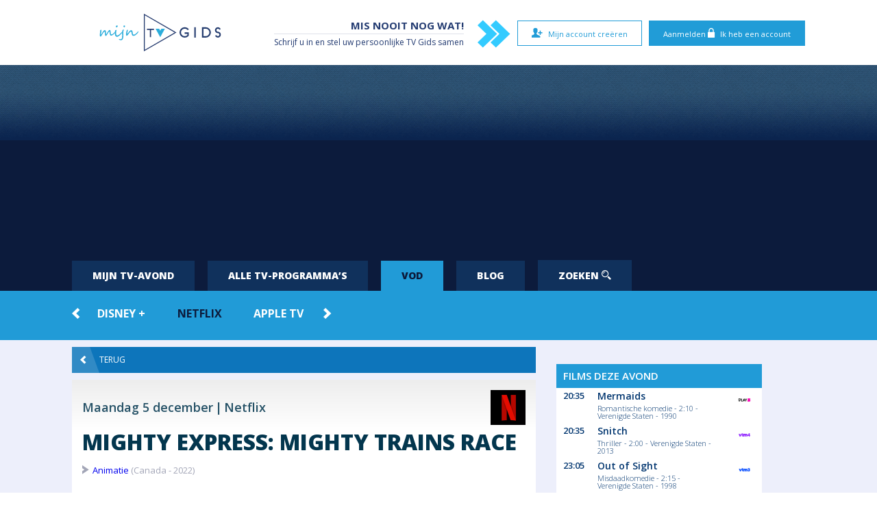

--- FILE ---
content_type: text/html; charset=UTF-8
request_url: https://www.mijn-tv-gids.be/vod-detail-netflix/1047680/mighty-express-mighty-trains-race.html
body_size: 5142
content:
<!doctype html>
<html class="no-js" lang="nl-be">
<head itemscope itemtype="https://schema.org/WebSite">
    <meta charset="utf-8">
    <meta http-equiv="X-UA-Compatible" content="IE=edge">
    <title>Bekijk Mighty Express: Mighty Trains Race in streaming - Netflix | Mijn TV gids</title>
        <meta name="description" content="Mighty Express: Mighty Trains Race Synopsis en Editor's Choice op Netflix. Bekijk deze Netflix release in België en nog veel meer!">
    <meta name="robots" content="index,follow">
    <meta http-equiv="content-language" content="nl-be" />
    <meta property="og:title" content="Bekijk Mighty Express: Mighty Trains Race in streaming - Netflix | Mijn TV gids" />
    <meta property="og:type" content="website" />
    <meta property="og:image" content="https://www.themoviedb.org/t/p/w300_and_h450_multi_faces//sBpl3Ei5Yhs3JwIDpRXG4E6ius0.jpg" />
    <meta property="og:description" content="Mighty Express: Mighty Trains Race Synopsis en Editor's Choice op Netflix. Bekijk deze Netflix release in België en nog veel meer!" />
    <meta property="og:site_name" itemprop="name" content="Mijn TV gids - België" />
    <meta property="og:url" content="https://https://www.mijn-tv-gids.be/vod-detail-netflix/1047680/mighty-express-mighty-trains-race.html">
    <meta property="fb:app_id" content="1257125014300928"/>
    <meta name="viewport" content="width=device-width, initial-scale=1">
    <link href='https://fonts.googleapis.com/css?family=Open+Sans:400,600,800,700,300' rel="preload" type='text/css' as="style" onload="this.onload=null; this.rel='stylesheet';">
        <link rel="preload" href="/css/screen.css?v=20250326" media="screen, projection" type="text/css" as="style"
      onload="this.onload=null; this.rel='stylesheet';">
    <link rel="apple-touch-icon" sizes="57x57" href="/apple-icon-57x57.png">
    <link rel="apple-touch-icon" sizes="60x60" href="/apple-icon-60x60.png">
    <link rel="apple-touch-icon" sizes="72x72" href="/apple-icon-72x72.png">
    <link rel="apple-touch-icon" sizes="76x76" href="/apple-icon-76x76.png">
    <link rel="apple-touch-icon" sizes="114x114" href="/apple-icon-114x114.png">
    <link rel="apple-touch-icon" sizes="120x120" href="/apple-icon-120x120.png">
    <link rel="apple-touch-icon" sizes="144x144" href="/apple-icon-144x144.png">
    <link rel="apple-touch-icon" sizes="152x152" href="/apple-icon-152x152.png">
    <link rel="apple-touch-icon" sizes="180x180" href="/apple-icon-180x180.png">
    <link rel="icon" type="image/png" sizes="192x192"  href="/android-icon-192x192.png">
    <link rel="icon" type="image/png" sizes="32x32" href="/favicon-32x32.png">
    <link rel="icon" type="image/png" sizes="96x96" href="/favicon-96x96.png">
    <link rel="icon" type="image/png" sizes="16x16" href="/favicon-16x16.png">
    <link rel="canonical" href="https://www.mijn-tv-gids.be/vod-detail-netflix/1047680/mighty-express-mighty-trains-race.html" itemprop="url">
    <link rel="alternate" href="https://www.mon-programme-tv.be/vod-detail-netflix/1047680/mighty-express-la-grande-course-de-mighty-express.html" hreflang="fr-be" />
    <link rel="alternate" href="https://www.mijn-tv-gids.be/vod-detail-netflix/1047680/mighty-express-mighty-trains-race.html" hreflang="nl-be" />
    <link rel="alternate" href="https://www.programme-tv.com/vod-detail-netflix/1047680/mighty-express-la-grande-course-de-mighty-express.html" hreflang="fr-fr" />
    <link rel="alternate" href="https://www.programme-tv.com/vod-detail-netflix/1047680/mighty-express-la-grande-course-de-mighty-express.html" hreflang="x-default" />
    <meta name="msapplication-TileColor" content="#ffffff">
    <meta name="msapplication-TileImage" content="/ms-icon-144x144.png">
    <meta name="theme-color" content="#ffffff">
    <script type='text/javascript' src='https://platform-api.sharethis.com/js/sharethis.js#property=64832d1d7e3db300120b2bf1&product=sop' async='async'></script>
<script type="text/javascript" src="https://cache.consentframework.com/js/pa/36760/c/hvimU/stub"></script>
<script type="text/javascript" src="https://choices.consentframework.com/js/pa/36760/c/hvimU/cmp" async></script>

	<!-- Google Tag Manager -->
	<script>(function(w,d,s,l,i){w[l]=w[l]||[];w[l].push({'gtm.start':
	new Date().getTime(),event:'gtm.js'});var f=d.getElementsByTagName(s)[0],
	j=d.createElement(s),dl=l!='dataLayer'?'&l='+l:'';j.async=true;j.src=
	'https://www.googletagmanager.com/gtm.js?id='+i+dl;f.parentNode.insertBefore(j,f);
	})(window,document,'script','dataLayer','GTM-PLFN8W');</script>
	<!-- End Google Tag Manager -->

    <script type="application/ld+json"> {
		"@context": "https://schema.org",
		"@type": "WebPage",
		"@id": "https://www.mijn-tv-gids.be/#WebPage",
		"name": "Bekijk Mighty Express: Mighty Trains Race in streaming - Netflix | Mijn TV gids",
		"url": "https://www.mijn-tv-gids.be/vod-detail-netflix/1047680/mighty-express-mighty-trains-race.html",
		"about": [{"@type":"Thing","name":"TV gids","sameAs":"https://nl.wikipedia.org/wiki/Televisiegids"}]
		} </script></head>
<body class="detail">
<!-- Google Tag Manager (noscript) -->
<noscript><iframe src="https://www.googletagmanager.com/ns.html?id=GTM-PLFN8W"
height="0" width="0" style="display:none;visibility:hidden"></iframe></noscript>
<!-- End Google Tag Manager (noscript) --><div id="fb-root"></div>
<header>
	<div id="topzone">
		<div class="inner">

			<div id="mobilemenu">
				<ul>
					<li>
						<a href="#">
							Mijn tv-avond							<span class="selectsp">Selecteer een datum</span>
						</a>
					</li>
					<li><a href="https://www.mijn-tv-gids.be/mijn-tv-programma.html">TV-overzicht</a></li>
					<li><a href="https://www.mijn-tv-gids.be/vod.html">VOD</a></li>
					<li><a href="https://www.mijn-tv-gids.be/blog.html">Blog</a></li>
										<li><a href="https://www.mijn-tv-gids.be/zoeken.html">Zoeken</a></li>
					<!-- EURO -->
										<!-- TOUR DE FRANCE -->
					
										<li>
						<div class="obflink-veno modal" data-href="L2FqYXhfY2FsbHMvbWVtYmVycy5waHA" data-type="iframe">Aanmelden</div>
					</li>
					<li>
						<div class="obflink-veno modal" data-href="L2FqYXhfY2FsbHMvc3Vic2NyaWJlLnBocA" data-type="iframe">Inschrijven</div>
					</li>
															<li><a href="https://www.mon-programme-tv.be/">FR</a></li>				</ul>
			</div><!-- ./#mobilemenu -->

			<div id="login-btns">
								<span class="obflink-veno btn blue modal" data-href="L2FqYXhfY2FsbHMvbWVtYmVycy5waHA" data-type="iframe">Aanmelden						<span class="icon-locked"></span> Ik heb een account					</span>
					<span class="obflink-veno btn white modal" data-href="L2FqYXhfY2FsbHMvc3Vic2NyaWJlLnBocA" data-type="iframe">
						<span class="icon-newuser"></span> Mijn account creëren					</span>
						</div>

			<a href="#cd-nav" class="cd-nav-trigger">Menu<span class="cd-nav-icon"></span></a>
			<a href="https://www.mijn-tv-gids.be/mijn-tv-programma.html" class="nav-to-grid"><img src="/imgs/icon/grid-nl.svg" width="103" height="40" alt="Momenteel op TV"></a>

			<a href="https://www.mijn-tv-gids.be" class="logo"><img src="/imgs/site/logo-be_nl.svg" alt="Mijn TV gids België"></a>
						<div class="chevrons">
				<span class="icon-chevron"></span><span class="icon-chevron"></span>
			</div>
			<div class="slogan">
				<span class="slogan1">Mis nooit nog wat!</span><br>
				<span class="slogan2">Schrijf u in en stel uw persoonlijke TV Gids samen</span>
			</div>
						
		</div>
	</div>
	<div class="midzone midzone_be_nl"><div id='banner2'></div></div>
		<nav  class="hidemobile">
		<div id="responsiveTabs" class="r-tabs">

			<div style="background:#0c1b3c;" class="hidemobile">
			    <ul class="r-tabs-nav">
				<li class="r-tabs-tab"><a href="https://www.mijn-tv-gids.be" class="r-tabs-anchor r-tabs-state-default">Mijn tv-avond</a></li>
			        <li class="r-tabs-tab"><a href="https://www.mijn-tv-gids.be/mijn-tv-programma.html" class="r-tabs-anchor r-tabs-state-active">Alle tv-programma’s</a></li>
                    <li class="r-tabs-tab r-tabs-state-active"><a href="https://www.mijn-tv-gids.be/vod.html" class="r-tabs-anchor r-tabs-state-default">VOD</a></li>
                    <li class="r-tabs-tab"><a href="https://www.mijn-tv-gids.be/blog.html" class="r-tabs-anchor r-tabs-state-default">Blog</a></li>

					

                    <li class="r-tabs-tab"><a href="https://www.mijn-tv-gids.be/zoeken.html" class="r-tabs-anchor r-tabs-state-default">Zoeken <span class="icon-magnifyingglass"></span></a></li>
					<!-- EURO -->
										<!-- TOUR DE FRANCE -->
								    </ul>
            </div>

					    <div id="tab-2" class="r-tabs-panel r-tabs-state-default" style="display:block; max-height:73px; overflow:hidden;">
			    <div class="inner">
<div class="owl-container">	<div class="owl owl-carousel owl-theme"><div><a href="https://www.mijn-tv-gids.be/vod.html" class="">Alle VOD</a></div><div><a href="https://www.mijn-tv-gids.be/vod-disney.html" class="">Disney +</a></div><div><a href="https://www.mijn-tv-gids.be/vod-netflix.html" class="current">Netflix</a></div><div><a href="https://www.mijn-tv-gids.be/vod-apple.html" class="">Apple TV</a></div><div><a href="https://www.mijn-tv-gids.be/vod-amazon.html" class="">Amazon Prime</a></div><div><a href="https://www.mijn-tv-gids.be/vod-hbo-max.html" class="">HBO Max</a></div>	</div><a href="javascript:void(0);" class="prev"><span class="icon-chevron-to-left"></span></a><a href="javascript:void(0);" class="next"><span class="icon-chevron"></span></a></div>				</div>
			</div><!-- ./#tab-1 -->


			

		</div>
	</nav>
</header>
<style>
    nav #tab-1 .owl-container{
        background: none;
    }
</style>
<div class="content">
        <div class="inner">
        <div class="left detail-programm">

            
            <div class="hf"><a href="javascript:window.history.back();" class="button blue"><span class="icon-chevron-to-left"></span>Terug</a></div><div class="hf when"><a href="https://www.mijn-tv-gids.be/vod.html" class="date">Maandag 5 december</a><a href="https://www.mijn-tv-gids.be/vod-netflix.html" class="nomchaine">Netflix</a><a href="https://www.mijn-tv-gids.be/vod-netflix.html" class="logo"><img src="/imgs/logo/netflix.png" alt="Nieuw op Netflix België" width="51" height="51"></a></div><div class="row"><div class="box padding"><h1>Mighty Express: Mighty Trains Race</h1><div class="subdetails"><span class="type"><a href="https://www.mijn-tv-gids.be/vod-netflix/genre/16.html">Animatie</a></span> (Canada - 2022)</div><div class="hf synopsys"><p class="intro">Kijk op Netflix naar "Mighty Express: Mighty Trains Race" geproduceerd in Canada in 2022.</p></div><script src="https://cdn.stickyadstv.com/prime-time/intext-roll.min.js?zoneId=218269" type="text/javascript"></script></div></div><div class="row"><div id="ad_bann_outstream_native"></div></div><div class="row" itemprop="video" itemscope itemtype="https://schema.org/VideoObject"><h3>Trailer Mighty Express: Mighty Trains Race op netflix</h3><div class="box"><style>.vod-embed-container2 { position: relative; padding-bottom: 56.25%; height: 0; overflow: hidden; max-width: 100%; } .vod-embed-container2 iframe, .vod-embed-container2 object, .vod-embed-container2 embed { position: absolute; top: 0; left: 0; width: 100%; height: 100%; }</style><div class='vod-embed-container2'><iframe src="https://www.youtube.com/embed/XJnxEcLeEtk" title="Official Trailer" frameborder="0" allow="accelerometer; autoplay; clipboard-write; encrypted-media; gyroscope; picture-in-picture" allowfullscreen></iframe></div><meta itemprop="embedURL" content="https://www.youtube.com/embed/XJnxEcLeEtk"><meta itemprop="name" content="Mighty Express: Mighty Trains Race"><meta itemprop="description" content=""><meta itemprop="uploadDate" content="2022-12-07T00:00:00+01:00"><meta itemprop="thumbnailUrl" content="https://img.youtube.com/vi/XJnxEcLeEtk/0.jpg"></div></div><div class="row" id="outstream"></div>
            <div class="thisevening_mob"></div>
        </div><!-- ./left -->
                <style>
	.fb-page {
		min-width: 200px;
		min-height: 200px;
	}
</style>

<div class="right">

	<div class="pub">
	<p><span>Reclame</span></p>
	<div id='banner1'></div>
</div>
				<div class="thisevening_desk"><div class="thisevening"><span class="head">Films deze avond</span>
<div class="item">
	<span class="hour">20:35</span>
	<span class="details">
		<a href="https://www.mijn-tv-gids.be/tv/47576690160/mermaids.html">Mermaids</a>
		<span>Romantische komedie -  2:10 - Verenigde Staten - 1990</span>
	</span>
	<span class="evchaine">
		<a href="https://www.mijn-tv-gids.be/tv/47576690160/mermaids.html"><img src="/imgs/site/chaines/296.png" width="29" height="29" alt="Tv-programma PLAY5"></a>
	</span>
</div>
<div class="item">
	<span class="hour">20:35</span>
	<span class="details">
		<a href="https://www.mijn-tv-gids.be/tv/47576697640/snitch.html">Snitch</a>
		<span>Thriller -  2:00 - Verenigde Staten - 2013</span>
	</span>
	<span class="evchaine">
		<a href="https://www.mijn-tv-gids.be/tv/47576697640/snitch.html"><img src="/imgs/site/chaines/688.png" width="29" height="29" alt="Tv-programma VTM4"></a>
	</span>
</div>
<div class="item">
	<span class="hour">23:05</span>
	<span class="details">
		<a href="https://www.mijn-tv-gids.be/tv/47576697160/out-of-sight.html">Out of Sight</a>
		<span>Misdaadkomedie -  2:15 - Verenigde Staten - 1998</span>
	</span>
	<span class="evchaine">
		<a href="https://www.mijn-tv-gids.be/tv/47576697160/out-of-sight.html"><img src="/imgs/site/chaines/541.png" width="29" height="29" alt="Tv-programma VTM3"></a>
	</span>
</div>
<span class="head">Series deze avond</span>
<div class="item">
	<span class="hour">20:05</span>
	<span class="details">
		<a href="https://www.mijn-tv-gids.be/tv/47576698760/familie.html">Familie</a>
		<span>Dramatische komedie -  0:35 - België</span>
	</span>
	<span class="evchaine">
		<a href="https://www.mijn-tv-gids.be/tv/47576698760/familie.html"><img src="/imgs/site/chaines/148.png" width="29" height="29" alt="Tv-programma VTM"></a>
	</span>
</div>
<div class="item">
	<span class="hour">20:05</span>
	<span class="details">
		<a href="https://www.mijn-tv-gids.be/tv/47576697080/the-big-bang-theory.html">The Big Bang Theory</a>
		<span>Komedie -  0:30 - Verenigde Staten</span>
	</span>
	<span class="evchaine">
		<a href="https://www.mijn-tv-gids.be/tv/47576697080/the-big-bang-theory.html"><img src="/imgs/site/chaines/541.png" width="29" height="29" alt="Tv-programma VTM3"></a>
	</span>
</div>
<div class="item">
	<span class="hour">20:20</span>
	<span class="details">
		<a href="https://www.mijn-tv-gids.be/tv/47576695040/thuis.html">Thuis</a>
		<span>Dramatische komedie -  0:30 - België</span>
	</span>
	<span class="evchaine">
		<a href="https://www.mijn-tv-gids.be/tv/47576695040/thuis.html"><img src="/imgs/site/chaines/313.png" width="29" height="29" alt="Tv-programma EEN"></a>
	</span>
</div>
<div class="item">
	<span class="hour">20:35</span>
	<span class="details">
		<a href="https://www.mijn-tv-gids.be/tv/47576696480/citadel.html">Citadel</a>
		<span>Actie -  0:40 - Verenigde Staten</span>
	</span>
	<span class="evchaine">
		<a href="https://www.mijn-tv-gids.be/tv/47576696480/citadel.html"><img src="/imgs/site/chaines/467.png" width="29" height="29" alt="Tv-programma VTM2"></a>
	</span>
</div>
<div class="item">
	<span class="hour">21:15</span>
	<span class="details">
		<a href="https://www.mijn-tv-gids.be/tv/47576696520/citadel.html">Citadel</a>
		<span>Actie -  0:50 - Verenigde Staten</span>
	</span>
	<span class="evchaine">
		<a href="https://www.mijn-tv-gids.be/tv/47576696520/citadel.html"><img src="/imgs/site/chaines/467.png" width="29" height="29" alt="Tv-programma VTM2"></a>
	</span>
</div>
<span class="head">Talkshows &amp; ontspanning</span>
<div class="item">
	<span class="hour">20:00</span>
	<span class="details">
		<a href="https://www.mijn-tv-gids.be/tv/47576692000/de-tafel-van-gert.html">De Tafel van Gert</a>
		<span>Debat -  1:15 - België</span>
	</span>
	<span class="evchaine">
		<a href="https://www.mijn-tv-gids.be/tv/47576692000/de-tafel-van-gert.html"><img src="/imgs/site/chaines/150.png" width="29" height="29" alt="Tv-programma PLAY4"></a>
	</span>
</div>
<div class="item">
	<span class="hour">20:35</span>
	<span class="details">
		<a href="https://www.mijn-tv-gids.be/tv/47576695840/de-afspraak.html">De Afspraak</a>
		<span>Informatief -  0:50 - België</span>
	</span>
	<span class="evchaine">
		<a href="https://www.mijn-tv-gids.be/tv/47576695840/de-afspraak.html"><img src="/imgs/site/chaines/581.png" width="29" height="29" alt="Tv-programma CANVAS"></a>
	</span>
</div>
<div class="item">
	<span class="hour">20:50</span>
	<span class="details">
		<a href="https://www.mijn-tv-gids.be/tv/47576695080/geld-gezocht.html">Geld gezocht</a>
		<span>Reportage -  0:45 - België</span>
	</span>
	<span class="evchaine">
		<a href="https://www.mijn-tv-gids.be/tv/47576695080/geld-gezocht.html"><img src="/imgs/site/chaines/313.png" width="29" height="29" alt="Tv-programma EEN"></a>
	</span>
</div>
<div class="item">
	<span class="hour">21:25</span>
	<span class="details">
		<a href="https://www.mijn-tv-gids.be/tv/47576695880/terug-naar-joegoslavie.html">Terug naar Joegoslavië</a>
		<span>Documentaire -  1:00 - België - 2025</span>
	</span>
	<span class="evchaine">
		<a href="https://www.mijn-tv-gids.be/tv/47576695880/terug-naar-joegoslavie.html"><img src="/imgs/site/chaines/581.png" width="29" height="29" alt="Tv-programma CANVAS"></a>
	</span>
</div>
<div class="item">
	<span class="hour">22:35</span>
	<span class="details">
		<a href="https://www.mijn-tv-gids.be/tv/47576697680/fare-dodgers-at-war-with-the-law.html">Fare Dodgers: At War with the Law</a>
		<span>Documentaire -  1:05 - Engeland</span>
	</span>
	<span class="evchaine">
		<a href="https://www.mijn-tv-gids.be/tv/47576697680/fare-dodgers-at-war-with-the-law.html"><img src="/imgs/site/chaines/688.png" width="29" height="29" alt="Tv-programma VTM4"></a>
	</span>
</div>
<div class="item">
	<span class="hour">23:25</span>
	<span class="details">
		<a href="https://www.mijn-tv-gids.be/tv/47576692120/de-rechtbank.html">De Rechtbank</a>
		<span>Documentaire -  1:05 - België</span>
	</span>
	<span class="evchaine">
		<a href="https://www.mijn-tv-gids.be/tv/47576692120/de-rechtbank.html"><img src="/imgs/site/chaines/150.png" width="29" height="29" alt="Tv-programma PLAY4"></a>
	</span>
</div>
</div></div>
	


	<div class="pub" style="position: sticky; top: 10px;">	<p><span>Reclame</span></p>
	<div id='banner3'></div>
</div>
</div>    </div>
</div>

	
<footer>
	<div class="nav">
		<div class="inner">
			<span class="obflink" data-o="L2NndS5odG1s">Juridische informatie</span> | <span class="obflink" data-o="L3ByaXZhY3kuaHRtbA">Privacy Policy</span> | <span class="obflink" data-o="L2Nvb2tpZS1wb2xpY3kuaHRtbA">Cookies</span> | <a href="https://www.programme-tv.com">Programme-TV.com</a> | <a href="https://www.mon-programme-tv.be">Mon-Programme-TV.be</a> | <a href="https://www.mijn-tv-gids.be">Mijn-TV-Gids.be</a> | Mijn-tv-gids.be is een website uitgegeven door Pragma Consult BVBA		</div>
	</div>
</footer>
<!-- Facebook Pixel Code -->
<script>
!function(f,b,e,v,n,t,s){if(f.fbq)return;n=f.fbq=function(){n.callMethod?
n.callMethod.apply(n,arguments):n.queue.push(arguments)};if(!f._fbq)f._fbq=n;
n.push=n;n.loaded=!0;n.version='2.0';n.queue=[];t=b.createElement(e);t.async=!0;
t.src=v;s=b.getElementsByTagName(e)[0];s.parentNode.insertBefore(t,s)}(window,
document,'script','https://connect.facebook.net/en_US/fbevents.js');
fbq('init', '1719126934996502');
fbq('track', "PageView");</script>
<noscript><img height="1" width="1" style="display:none"
src="https://www.facebook.com/tr?id=1719126934996502&ev=PageView&noscript=1"
/></noscript>
<!-- End Facebook Pixel Code -->
<script type="text/javascript" src="https://sac.ayads.co/sublime/35882"></script>
<script defer type="text/javascript" src="/js/scripts.min.js?v=20250326"></script>
</body>
</html>


--- FILE ---
content_type: text/html; charset=utf-8
request_url: https://www.google.com/recaptcha/api2/aframe
body_size: 267
content:
<!DOCTYPE HTML><html><head><meta http-equiv="content-type" content="text/html; charset=UTF-8"></head><body><script nonce="PkY_LJxUra1pqSAcEwnnTA">/** Anti-fraud and anti-abuse applications only. See google.com/recaptcha */ try{var clients={'sodar':'https://pagead2.googlesyndication.com/pagead/sodar?'};window.addEventListener("message",function(a){try{if(a.source===window.parent){var b=JSON.parse(a.data);var c=clients[b['id']];if(c){var d=document.createElement('img');d.src=c+b['params']+'&rc='+(localStorage.getItem("rc::a")?sessionStorage.getItem("rc::b"):"");window.document.body.appendChild(d);sessionStorage.setItem("rc::e",parseInt(sessionStorage.getItem("rc::e")||0)+1);localStorage.setItem("rc::h",'1768795993404');}}}catch(b){}});window.parent.postMessage("_grecaptcha_ready", "*");}catch(b){}</script></body></html>

--- FILE ---
content_type: text/css
request_url: https://www.mijn-tv-gids.be/css/screen.css?v=20250326
body_size: 30144
content:
@charset "UTF-8";a,abbr,acronym,address,applet,article,aside,audio,b,big,blockquote,body,canvas,caption,center,cite,code,dd,del,details,dfn,div,dl,dt,em,embed,fieldset,figcaption,figure,footer,form,h1,h2,h3,h4,h5,h6,header,hgroup,html,i,iframe,img,ins,kbd,label,legend,li,mark,menu,nav,object,ol,output,p,pre,q,ruby,s,samp,section,small,span,strike,strong,sub,summary,sup,table,tbody,td,tfoot,th,thead,time,tr,tt,u,ul,var,video{margin:0;padding:0;border:0;font-size:100%;font:inherit;vertical-align:baseline}article,aside,details,figcaption,figure,footer,header,hgroup,menu,nav,section{display:block}body{line-height:1}ol,ul{list-style:none}blockquote,q{quotes:none}blockquote:after,blockquote:before,q:after,q:before{content:"";content:none}table{border-collapse:collapse;border-spacing:0}/*!
 * Bootstrap Grid v4.1.3 (https://getbootstrap.com/)
 * Copyright 2011-2018 The Bootstrap Authors
 * Copyright 2011-2018 Twitter, Inc.
 * Licensed under MIT (https://github.com/twbs/bootstrap/blob/master/LICENSE)
 */@-ms-viewport{width:device-width}html{box-sizing:border-box;-ms-overflow-style:scrollbar}*,::after,::before{box-sizing:inherit}.container{width:100%;padding-right:20px;padding-left:20px;margin-right:auto;margin-left:auto}@media (min-width:576px){.container{max-width:576px}}@media (min-width:768px){.container{max-width:1025px}}@media (min-width:1025px){.container{max-width:1200px}}@media (min-width:1200px){.container{max-width:1800px}}.container-fluid{width:100%;padding-right:20px;padding-left:20px;margin-right:auto;margin-left:auto}.row-flex{display:flex;flex-wrap:wrap;margin-right:-20px;margin-left:-20px}.no-gutters{margin-right:0;margin-left:0}.no-gutters>.col,.no-gutters>[class*=col-]{padding-right:0;padding-left:0}.col,.col-1,.col-10,.col-11,.col-12,.col-2,.col-3,.col-4,.col-5,.col-6,.col-7,.col-8,.col-9,.col-auto,.col-lg,.col-lg-1,.col-lg-10,.col-lg-11,.col-lg-12,.col-lg-2,.col-lg-3,.col-lg-4,.col-lg-5,.col-lg-6,.col-lg-7,.col-lg-8,.col-lg-9,.col-lg-auto,.col-md,.col-md-1,.col-md-10,.col-md-11,.col-md-12,.col-md-2,.col-md-3,.col-md-4,.col-md-5,.col-md-6,.col-md-7,.col-md-8,.col-md-9,.col-md-auto,.col-sm,.col-sm-1,.col-sm-10,.col-sm-11,.col-sm-12,.col-sm-2,.col-sm-3,.col-sm-4,.col-sm-5,.col-sm-6,.col-sm-7,.col-sm-8,.col-sm-9,.col-sm-auto,.col-xl,.col-xl-1,.col-xl-10,.col-xl-11,.col-xl-12,.col-xl-2,.col-xl-3,.col-xl-4,.col-xl-5,.col-xl-6,.col-xl-7,.col-xl-8,.col-xl-9,.col-xl-auto,.col-xxl,.col-xxl-1,.col-xxl-10,.col-xxl-11,.col-xxl-12,.col-xxl-2,.col-xxl-3,.col-xxl-4,.col-xxl-5,.col-xxl-6,.col-xxl-7,.col-xxl-8,.col-xxl-9,.col-xxl-auto,.col-xxxl,.col-xxxl-1,.col-xxxl-10,.col-xxxl-11,.col-xxxl-12,.col-xxxl-2,.col-xxxl-3,.col-xxxl-4,.col-xxxl-5,.col-xxxl-6,.col-xxxl-7,.col-xxxl-8,.col-xxxl-9,.col-xxxl-auto{position:relative;width:100%;min-height:1px;padding-right:20px;padding-left:20px}.col{flex-basis:0;flex-grow:1;max-width:100%}.col-auto{flex:0 0 auto;width:auto;max-width:none}.col-1{flex:0 0 8.3333333333%;max-width:8.3333333333%}.col-2{flex:0 0 16.6666666667%;max-width:16.6666666667%}.col-3{flex:0 0 25%;max-width:25%}.col-4{flex:0 0 33.3333333333%;max-width:33.3333333333%}.col-5{flex:0 0 41.6666666667%;max-width:41.6666666667%}.col-6{flex:0 0 50%;max-width:50%}.col-7{flex:0 0 58.3333333333%;max-width:58.3333333333%}.col-8{flex:0 0 66.6666666667%;max-width:66.6666666667%}.col-9{flex:0 0 75%;max-width:75%}.col-10{flex:0 0 83.3333333333%;max-width:83.3333333333%}.col-11{flex:0 0 91.6666666667%;max-width:91.6666666667%}.col-12{flex:0 0 100%;max-width:100%}.order-first{order:-1}.order-last{order:13}.order-0{order:0}.order-1{order:1}.order-2{order:2}.order-3{order:3}.order-4{order:4}.order-5{order:5}.order-6{order:6}.order-7{order:7}.order-8{order:8}.order-9{order:9}.order-10{order:10}.order-11{order:11}.order-12{order:12}.offset-1{margin-left:8.3333333333%}.offset-2{margin-left:16.6666666667%}.offset-3{margin-left:25%}.offset-4{margin-left:33.3333333333%}.offset-5{margin-left:41.6666666667%}.offset-6{margin-left:50%}.offset-7{margin-left:58.3333333333%}.offset-8{margin-left:66.6666666667%}.offset-9{margin-left:75%}.offset-10{margin-left:83.3333333333%}.offset-11{margin-left:91.6666666667%}@media (min-width:576px){.col-sm{flex-basis:0;flex-grow:1;max-width:100%}.col-sm-auto{flex:0 0 auto;width:auto;max-width:none}.col-sm-1{flex:0 0 8.3333333333%;max-width:8.3333333333%}.col-sm-2{flex:0 0 16.6666666667%;max-width:16.6666666667%}.col-sm-3{flex:0 0 25%;max-width:25%}.col-sm-4{flex:0 0 33.3333333333%;max-width:33.3333333333%}.col-sm-5{flex:0 0 41.6666666667%;max-width:41.6666666667%}.col-sm-6{flex:0 0 50%;max-width:50%}.col-sm-7{flex:0 0 58.3333333333%;max-width:58.3333333333%}.col-sm-8{flex:0 0 66.6666666667%;max-width:66.6666666667%}.col-sm-9{flex:0 0 75%;max-width:75%}.col-sm-10{flex:0 0 83.3333333333%;max-width:83.3333333333%}.col-sm-11{flex:0 0 91.6666666667%;max-width:91.6666666667%}.col-sm-12{flex:0 0 100%;max-width:100%}.order-sm-first{order:-1}.order-sm-last{order:13}.order-sm-0{order:0}.order-sm-1{order:1}.order-sm-2{order:2}.order-sm-3{order:3}.order-sm-4{order:4}.order-sm-5{order:5}.order-sm-6{order:6}.order-sm-7{order:7}.order-sm-8{order:8}.order-sm-9{order:9}.order-sm-10{order:10}.order-sm-11{order:11}.order-sm-12{order:12}.offset-sm-0{margin-left:0}.offset-sm-1{margin-left:8.3333333333%}.offset-sm-2{margin-left:16.6666666667%}.offset-sm-3{margin-left:25%}.offset-sm-4{margin-left:33.3333333333%}.offset-sm-5{margin-left:41.6666666667%}.offset-sm-6{margin-left:50%}.offset-sm-7{margin-left:58.3333333333%}.offset-sm-8{margin-left:66.6666666667%}.offset-sm-9{margin-left:75%}.offset-sm-10{margin-left:83.3333333333%}.offset-sm-11{margin-left:91.6666666667%}}@media (min-width:768px){.col-md{flex-basis:0;flex-grow:1;max-width:100%}.col-md-auto{flex:0 0 auto;width:auto;max-width:none}.col-md-1{flex:0 0 8.3333333333%;max-width:8.3333333333%}.col-md-2{flex:0 0 16.6666666667%;max-width:16.6666666667%}.col-md-3{flex:0 0 25%;max-width:25%}.col-md-4{flex:0 0 33.3333333333%;max-width:33.3333333333%}.col-md-5{flex:0 0 41.6666666667%;max-width:41.6666666667%}.col-md-6{flex:0 0 50%;max-width:50%}.col-md-7{flex:0 0 58.3333333333%;max-width:58.3333333333%}.col-md-8{flex:0 0 66.6666666667%;max-width:66.6666666667%}.col-md-9{flex:0 0 75%;max-width:75%}.col-md-10{flex:0 0 83.3333333333%;max-width:83.3333333333%}.col-md-11{flex:0 0 91.6666666667%;max-width:91.6666666667%}.col-md-12{flex:0 0 100%;max-width:100%}.order-md-first{order:-1}.order-md-last{order:13}.order-md-0{order:0}.order-md-1{order:1}.order-md-2{order:2}.order-md-3{order:3}.order-md-4{order:4}.order-md-5{order:5}.order-md-6{order:6}.order-md-7{order:7}.order-md-8{order:8}.order-md-9{order:9}.order-md-10{order:10}.order-md-11{order:11}.order-md-12{order:12}.offset-md-0{margin-left:0}.offset-md-1{margin-left:8.3333333333%}.offset-md-2{margin-left:16.6666666667%}.offset-md-3{margin-left:25%}.offset-md-4{margin-left:33.3333333333%}.offset-md-5{margin-left:41.6666666667%}.offset-md-6{margin-left:50%}.offset-md-7{margin-left:58.3333333333%}.offset-md-8{margin-left:66.6666666667%}.offset-md-9{margin-left:75%}.offset-md-10{margin-left:83.3333333333%}.offset-md-11{margin-left:91.6666666667%}}@media (min-width:1025px){.col-lg{flex-basis:0;flex-grow:1;max-width:100%}.col-lg-auto{flex:0 0 auto;width:auto;max-width:none}.col-lg-1{flex:0 0 8.3333333333%;max-width:8.3333333333%}.col-lg-2{flex:0 0 16.6666666667%;max-width:16.6666666667%}.col-lg-3{flex:0 0 25%;max-width:25%}.col-lg-4{flex:0 0 33.3333333333%;max-width:33.3333333333%}.col-lg-5{flex:0 0 41.6666666667%;max-width:41.6666666667%}.col-lg-6{flex:0 0 50%;max-width:50%}.col-lg-7{flex:0 0 58.3333333333%;max-width:58.3333333333%}.col-lg-8{flex:0 0 66.6666666667%;max-width:66.6666666667%}.col-lg-9{flex:0 0 75%;max-width:75%}.col-lg-10{flex:0 0 83.3333333333%;max-width:83.3333333333%}.col-lg-11{flex:0 0 91.6666666667%;max-width:91.6666666667%}.col-lg-12{flex:0 0 100%;max-width:100%}.order-lg-first{order:-1}.order-lg-last{order:13}.order-lg-0{order:0}.order-lg-1{order:1}.order-lg-2{order:2}.order-lg-3{order:3}.order-lg-4{order:4}.order-lg-5{order:5}.order-lg-6{order:6}.order-lg-7{order:7}.order-lg-8{order:8}.order-lg-9{order:9}.order-lg-10{order:10}.order-lg-11{order:11}.order-lg-12{order:12}.offset-lg-0{margin-left:0}.offset-lg-1{margin-left:8.3333333333%}.offset-lg-2{margin-left:16.6666666667%}.offset-lg-3{margin-left:25%}.offset-lg-4{margin-left:33.3333333333%}.offset-lg-5{margin-left:41.6666666667%}.offset-lg-6{margin-left:50%}.offset-lg-7{margin-left:58.3333333333%}.offset-lg-8{margin-left:66.6666666667%}.offset-lg-9{margin-left:75%}.offset-lg-10{margin-left:83.3333333333%}.offset-lg-11{margin-left:91.6666666667%}}@media (min-width:1200px){.col-xl{flex-basis:0;flex-grow:1;max-width:100%}.col-xl-auto{flex:0 0 auto;width:auto;max-width:none}.col-xl-1{flex:0 0 8.3333333333%;max-width:8.3333333333%}.col-xl-2{flex:0 0 16.6666666667%;max-width:16.6666666667%}.col-xl-3{flex:0 0 25%;max-width:25%}.col-xl-4{flex:0 0 33.3333333333%;max-width:33.3333333333%}.col-xl-5{flex:0 0 41.6666666667%;max-width:41.6666666667%}.col-xl-6{flex:0 0 50%;max-width:50%}.col-xl-7{flex:0 0 58.3333333333%;max-width:58.3333333333%}.col-xl-8{flex:0 0 66.6666666667%;max-width:66.6666666667%}.col-xl-9{flex:0 0 75%;max-width:75%}.col-xl-10{flex:0 0 83.3333333333%;max-width:83.3333333333%}.col-xl-11{flex:0 0 91.6666666667%;max-width:91.6666666667%}.col-xl-12{flex:0 0 100%;max-width:100%}.order-xl-first{order:-1}.order-xl-last{order:13}.order-xl-0{order:0}.order-xl-1{order:1}.order-xl-2{order:2}.order-xl-3{order:3}.order-xl-4{order:4}.order-xl-5{order:5}.order-xl-6{order:6}.order-xl-7{order:7}.order-xl-8{order:8}.order-xl-9{order:9}.order-xl-10{order:10}.order-xl-11{order:11}.order-xl-12{order:12}.offset-xl-0{margin-left:0}.offset-xl-1{margin-left:8.3333333333%}.offset-xl-2{margin-left:16.6666666667%}.offset-xl-3{margin-left:25%}.offset-xl-4{margin-left:33.3333333333%}.offset-xl-5{margin-left:41.6666666667%}.offset-xl-6{margin-left:50%}.offset-xl-7{margin-left:58.3333333333%}.offset-xl-8{margin-left:66.6666666667%}.offset-xl-9{margin-left:75%}.offset-xl-10{margin-left:83.3333333333%}.offset-xl-11{margin-left:91.6666666667%}}@media (min-width:1400px){.col-xxl{flex-basis:0;flex-grow:1;max-width:100%}.col-xxl-auto{flex:0 0 auto;width:auto;max-width:none}.col-xxl-1{flex:0 0 8.3333333333%;max-width:8.3333333333%}.col-xxl-2{flex:0 0 16.6666666667%;max-width:16.6666666667%}.col-xxl-3{flex:0 0 25%;max-width:25%}.col-xxl-4{flex:0 0 33.3333333333%;max-width:33.3333333333%}.col-xxl-5{flex:0 0 41.6666666667%;max-width:41.6666666667%}.col-xxl-6{flex:0 0 50%;max-width:50%}.col-xxl-7{flex:0 0 58.3333333333%;max-width:58.3333333333%}.col-xxl-8{flex:0 0 66.6666666667%;max-width:66.6666666667%}.col-xxl-9{flex:0 0 75%;max-width:75%}.col-xxl-10{flex:0 0 83.3333333333%;max-width:83.3333333333%}.col-xxl-11{flex:0 0 91.6666666667%;max-width:91.6666666667%}.col-xxl-12{flex:0 0 100%;max-width:100%}.order-xxl-first{order:-1}.order-xxl-last{order:13}.order-xxl-0{order:0}.order-xxl-1{order:1}.order-xxl-2{order:2}.order-xxl-3{order:3}.order-xxl-4{order:4}.order-xxl-5{order:5}.order-xxl-6{order:6}.order-xxl-7{order:7}.order-xxl-8{order:8}.order-xxl-9{order:9}.order-xxl-10{order:10}.order-xxl-11{order:11}.order-xxl-12{order:12}.offset-xxl-0{margin-left:0}.offset-xxl-1{margin-left:8.3333333333%}.offset-xxl-2{margin-left:16.6666666667%}.offset-xxl-3{margin-left:25%}.offset-xxl-4{margin-left:33.3333333333%}.offset-xxl-5{margin-left:41.6666666667%}.offset-xxl-6{margin-left:50%}.offset-xxl-7{margin-left:58.3333333333%}.offset-xxl-8{margin-left:66.6666666667%}.offset-xxl-9{margin-left:75%}.offset-xxl-10{margin-left:83.3333333333%}.offset-xxl-11{margin-left:91.6666666667%}}@media (min-width:2000px){.col-xxxl{flex-basis:0;flex-grow:1;max-width:100%}.col-xxxl-auto{flex:0 0 auto;width:auto;max-width:none}.col-xxxl-1{flex:0 0 8.3333333333%;max-width:8.3333333333%}.col-xxxl-2{flex:0 0 16.6666666667%;max-width:16.6666666667%}.col-xxxl-3{flex:0 0 25%;max-width:25%}.col-xxxl-4{flex:0 0 33.3333333333%;max-width:33.3333333333%}.col-xxxl-5{flex:0 0 41.6666666667%;max-width:41.6666666667%}.col-xxxl-6{flex:0 0 50%;max-width:50%}.col-xxxl-7{flex:0 0 58.3333333333%;max-width:58.3333333333%}.col-xxxl-8{flex:0 0 66.6666666667%;max-width:66.6666666667%}.col-xxxl-9{flex:0 0 75%;max-width:75%}.col-xxxl-10{flex:0 0 83.3333333333%;max-width:83.3333333333%}.col-xxxl-11{flex:0 0 91.6666666667%;max-width:91.6666666667%}.col-xxxl-12{flex:0 0 100%;max-width:100%}.order-xxxl-first{order:-1}.order-xxxl-last{order:13}.order-xxxl-0{order:0}.order-xxxl-1{order:1}.order-xxxl-2{order:2}.order-xxxl-3{order:3}.order-xxxl-4{order:4}.order-xxxl-5{order:5}.order-xxxl-6{order:6}.order-xxxl-7{order:7}.order-xxxl-8{order:8}.order-xxxl-9{order:9}.order-xxxl-10{order:10}.order-xxxl-11{order:11}.order-xxxl-12{order:12}.offset-xxxl-0{margin-left:0}.offset-xxxl-1{margin-left:8.3333333333%}.offset-xxxl-2{margin-left:16.6666666667%}.offset-xxxl-3{margin-left:25%}.offset-xxxl-4{margin-left:33.3333333333%}.offset-xxxl-5{margin-left:41.6666666667%}.offset-xxxl-6{margin-left:50%}.offset-xxxl-7{margin-left:58.3333333333%}.offset-xxxl-8{margin-left:66.6666666667%}.offset-xxxl-9{margin-left:75%}.offset-xxxl-10{margin-left:83.3333333333%}.offset-xxxl-11{margin-left:91.6666666667%}}.d-none{display:none!important}.d-inline{display:inline!important}.d-inline-block{display:inline-block!important}.d-block{display:block!important}.d-table{display:table!important}.d-table-row{display:table-row!important}.d-table-cell{display:table-cell!important}.d-flex{display:flex!important}.d-inline-flex{display:inline-flex!important}@media (min-width:576px){.d-sm-none{display:none!important}.d-sm-inline{display:inline!important}.d-sm-inline-block{display:inline-block!important}.d-sm-block{display:block!important}.d-sm-table{display:table!important}.d-sm-table-row{display:table-row!important}.d-sm-table-cell{display:table-cell!important}.d-sm-flex{display:flex!important}.d-sm-inline-flex{display:inline-flex!important}}@media (min-width:768px){.d-md-none{display:none!important}.d-md-inline{display:inline!important}.d-md-inline-block{display:inline-block!important}.d-md-block{display:block!important}.d-md-table{display:table!important}.d-md-table-row{display:table-row!important}.d-md-table-cell{display:table-cell!important}.d-md-flex{display:flex!important}.d-md-inline-flex{display:inline-flex!important}}@media (min-width:1025px){.d-lg-none{display:none!important}.d-lg-inline{display:inline!important}.d-lg-inline-block{display:inline-block!important}.d-lg-block{display:block!important}.d-lg-table{display:table!important}.d-lg-table-row{display:table-row!important}.d-lg-table-cell{display:table-cell!important}.d-lg-flex{display:flex!important}.d-lg-inline-flex{display:inline-flex!important}}@media (min-width:1200px){.d-xl-none{display:none!important}.d-xl-inline{display:inline!important}.d-xl-inline-block{display:inline-block!important}.d-xl-block{display:block!important}.d-xl-table{display:table!important}.d-xl-table-row{display:table-row!important}.d-xl-table-cell{display:table-cell!important}.d-xl-flex{display:flex!important}.d-xl-inline-flex{display:inline-flex!important}}@media (min-width:1400px){.d-xxl-none{display:none!important}.d-xxl-inline{display:inline!important}.d-xxl-inline-block{display:inline-block!important}.d-xxl-block{display:block!important}.d-xxl-table{display:table!important}.d-xxl-table-row{display:table-row!important}.d-xxl-table-cell{display:table-cell!important}.d-xxl-flex{display:flex!important}.d-xxl-inline-flex{display:inline-flex!important}}@media (min-width:2000px){.d-xxxl-none{display:none!important}.d-xxxl-inline{display:inline!important}.d-xxxl-inline-block{display:inline-block!important}.d-xxxl-block{display:block!important}.d-xxxl-table{display:table!important}.d-xxxl-table-row{display:table-row!important}.d-xxxl-table-cell{display:table-cell!important}.d-xxxl-flex{display:flex!important}.d-xxxl-inline-flex{display:inline-flex!important}}@media print{.d-print-none{display:none!important}.d-print-inline{display:inline!important}.d-print-inline-block{display:inline-block!important}.d-print-block{display:block!important}.d-print-table{display:table!important}.d-print-table-row{display:table-row!important}.d-print-table-cell{display:table-cell!important}.d-print-flex{display:flex!important}.d-print-inline-flex{display:inline-flex!important}}.flex-row{flex-direction:row!important}.flex-column{flex-direction:column!important}.flex-row-reverse{flex-direction:row-reverse!important}.flex-column-reverse{flex-direction:column-reverse!important}.flex-wrap{flex-wrap:wrap!important}.flex-nowrap{flex-wrap:nowrap!important}.flex-wrap-reverse{flex-wrap:wrap-reverse!important}.flex-fill{flex:1 1 auto!important}.flex-grow-0{flex-grow:0!important}.flex-grow-1{flex-grow:1!important}.flex-shrink-0{flex-shrink:0!important}.flex-shrink-1{flex-shrink:1!important}.justify-content-start{justify-content:flex-start!important}.justify-content-end{justify-content:flex-end!important}.justify-content-center{justify-content:center!important}.justify-content-between{justify-content:space-between!important}.justify-content-around{justify-content:space-around!important}.align-items-start{align-items:flex-start!important}.align-items-end{align-items:flex-end!important}.align-items-center{align-items:center!important}.align-items-baseline{align-items:baseline!important}.align-items-stretch{align-items:stretch!important}.align-content-start{align-content:flex-start!important}.align-content-end{align-content:flex-end!important}.align-content-center{align-content:center!important}.align-content-between{align-content:space-between!important}.align-content-around{align-content:space-around!important}.align-content-stretch{align-content:stretch!important}.align-self-auto{align-self:auto!important}.align-self-start{align-self:flex-start!important}.align-self-end{align-self:flex-end!important}.align-self-center{align-self:center!important}.align-self-baseline{align-self:baseline!important}.align-self-stretch{align-self:stretch!important}@media (min-width:576px){.flex-sm-row{flex-direction:row!important}.flex-sm-column{flex-direction:column!important}.flex-sm-row-reverse{flex-direction:row-reverse!important}.flex-sm-column-reverse{flex-direction:column-reverse!important}.flex-sm-wrap{flex-wrap:wrap!important}.flex-sm-nowrap{flex-wrap:nowrap!important}.flex-sm-wrap-reverse{flex-wrap:wrap-reverse!important}.flex-sm-fill{flex:1 1 auto!important}.flex-sm-grow-0{flex-grow:0!important}.flex-sm-grow-1{flex-grow:1!important}.flex-sm-shrink-0{flex-shrink:0!important}.flex-sm-shrink-1{flex-shrink:1!important}.justify-content-sm-start{justify-content:flex-start!important}.justify-content-sm-end{justify-content:flex-end!important}.justify-content-sm-center{justify-content:center!important}.justify-content-sm-between{justify-content:space-between!important}.justify-content-sm-around{justify-content:space-around!important}.align-items-sm-start{align-items:flex-start!important}.align-items-sm-end{align-items:flex-end!important}.align-items-sm-center{align-items:center!important}.align-items-sm-baseline{align-items:baseline!important}.align-items-sm-stretch{align-items:stretch!important}.align-content-sm-start{align-content:flex-start!important}.align-content-sm-end{align-content:flex-end!important}.align-content-sm-center{align-content:center!important}.align-content-sm-between{align-content:space-between!important}.align-content-sm-around{align-content:space-around!important}.align-content-sm-stretch{align-content:stretch!important}.align-self-sm-auto{align-self:auto!important}.align-self-sm-start{align-self:flex-start!important}.align-self-sm-end{align-self:flex-end!important}.align-self-sm-center{align-self:center!important}.align-self-sm-baseline{align-self:baseline!important}.align-self-sm-stretch{align-self:stretch!important}}@media (min-width:768px){.flex-md-row{flex-direction:row!important}.flex-md-column{flex-direction:column!important}.flex-md-row-reverse{flex-direction:row-reverse!important}.flex-md-column-reverse{flex-direction:column-reverse!important}.flex-md-wrap{flex-wrap:wrap!important}.flex-md-nowrap{flex-wrap:nowrap!important}.flex-md-wrap-reverse{flex-wrap:wrap-reverse!important}.flex-md-fill{flex:1 1 auto!important}.flex-md-grow-0{flex-grow:0!important}.flex-md-grow-1{flex-grow:1!important}.flex-md-shrink-0{flex-shrink:0!important}.flex-md-shrink-1{flex-shrink:1!important}.justify-content-md-start{justify-content:flex-start!important}.justify-content-md-end{justify-content:flex-end!important}.justify-content-md-center{justify-content:center!important}.justify-content-md-between{justify-content:space-between!important}.justify-content-md-around{justify-content:space-around!important}.align-items-md-start{align-items:flex-start!important}.align-items-md-end{align-items:flex-end!important}.align-items-md-center{align-items:center!important}.align-items-md-baseline{align-items:baseline!important}.align-items-md-stretch{align-items:stretch!important}.align-content-md-start{align-content:flex-start!important}.align-content-md-end{align-content:flex-end!important}.align-content-md-center{align-content:center!important}.align-content-md-between{align-content:space-between!important}.align-content-md-around{align-content:space-around!important}.align-content-md-stretch{align-content:stretch!important}.align-self-md-auto{align-self:auto!important}.align-self-md-start{align-self:flex-start!important}.align-self-md-end{align-self:flex-end!important}.align-self-md-center{align-self:center!important}.align-self-md-baseline{align-self:baseline!important}.align-self-md-stretch{align-self:stretch!important}}@media (min-width:1025px){.flex-lg-row{flex-direction:row!important}.flex-lg-column{flex-direction:column!important}.flex-lg-row-reverse{flex-direction:row-reverse!important}.flex-lg-column-reverse{flex-direction:column-reverse!important}.flex-lg-wrap{flex-wrap:wrap!important}.flex-lg-nowrap{flex-wrap:nowrap!important}.flex-lg-wrap-reverse{flex-wrap:wrap-reverse!important}.flex-lg-fill{flex:1 1 auto!important}.flex-lg-grow-0{flex-grow:0!important}.flex-lg-grow-1{flex-grow:1!important}.flex-lg-shrink-0{flex-shrink:0!important}.flex-lg-shrink-1{flex-shrink:1!important}.justify-content-lg-start{justify-content:flex-start!important}.justify-content-lg-end{justify-content:flex-end!important}.justify-content-lg-center{justify-content:center!important}.justify-content-lg-between{justify-content:space-between!important}.justify-content-lg-around{justify-content:space-around!important}.align-items-lg-start{align-items:flex-start!important}.align-items-lg-end{align-items:flex-end!important}.align-items-lg-center{align-items:center!important}.align-items-lg-baseline{align-items:baseline!important}.align-items-lg-stretch{align-items:stretch!important}.align-content-lg-start{align-content:flex-start!important}.align-content-lg-end{align-content:flex-end!important}.align-content-lg-center{align-content:center!important}.align-content-lg-between{align-content:space-between!important}.align-content-lg-around{align-content:space-around!important}.align-content-lg-stretch{align-content:stretch!important}.align-self-lg-auto{align-self:auto!important}.align-self-lg-start{align-self:flex-start!important}.align-self-lg-end{align-self:flex-end!important}.align-self-lg-center{align-self:center!important}.align-self-lg-baseline{align-self:baseline!important}.align-self-lg-stretch{align-self:stretch!important}}@media (min-width:1200px){.flex-xl-row{flex-direction:row!important}.flex-xl-column{flex-direction:column!important}.flex-xl-row-reverse{flex-direction:row-reverse!important}.flex-xl-column-reverse{flex-direction:column-reverse!important}.flex-xl-wrap{flex-wrap:wrap!important}.flex-xl-nowrap{flex-wrap:nowrap!important}.flex-xl-wrap-reverse{flex-wrap:wrap-reverse!important}.flex-xl-fill{flex:1 1 auto!important}.flex-xl-grow-0{flex-grow:0!important}.flex-xl-grow-1{flex-grow:1!important}.flex-xl-shrink-0{flex-shrink:0!important}.flex-xl-shrink-1{flex-shrink:1!important}.justify-content-xl-start{justify-content:flex-start!important}.justify-content-xl-end{justify-content:flex-end!important}.justify-content-xl-center{justify-content:center!important}.justify-content-xl-between{justify-content:space-between!important}.justify-content-xl-around{justify-content:space-around!important}.align-items-xl-start{align-items:flex-start!important}.align-items-xl-end{align-items:flex-end!important}.align-items-xl-center{align-items:center!important}.align-items-xl-baseline{align-items:baseline!important}.align-items-xl-stretch{align-items:stretch!important}.align-content-xl-start{align-content:flex-start!important}.align-content-xl-end{align-content:flex-end!important}.align-content-xl-center{align-content:center!important}.align-content-xl-between{align-content:space-between!important}.align-content-xl-around{align-content:space-around!important}.align-content-xl-stretch{align-content:stretch!important}.align-self-xl-auto{align-self:auto!important}.align-self-xl-start{align-self:flex-start!important}.align-self-xl-end{align-self:flex-end!important}.align-self-xl-center{align-self:center!important}.align-self-xl-baseline{align-self:baseline!important}.align-self-xl-stretch{align-self:stretch!important}}@media (min-width:1400px){.flex-xxl-row{flex-direction:row!important}.flex-xxl-column{flex-direction:column!important}.flex-xxl-row-reverse{flex-direction:row-reverse!important}.flex-xxl-column-reverse{flex-direction:column-reverse!important}.flex-xxl-wrap{flex-wrap:wrap!important}.flex-xxl-nowrap{flex-wrap:nowrap!important}.flex-xxl-wrap-reverse{flex-wrap:wrap-reverse!important}.flex-xxl-fill{flex:1 1 auto!important}.flex-xxl-grow-0{flex-grow:0!important}.flex-xxl-grow-1{flex-grow:1!important}.flex-xxl-shrink-0{flex-shrink:0!important}.flex-xxl-shrink-1{flex-shrink:1!important}.justify-content-xxl-start{justify-content:flex-start!important}.justify-content-xxl-end{justify-content:flex-end!important}.justify-content-xxl-center{justify-content:center!important}.justify-content-xxl-between{justify-content:space-between!important}.justify-content-xxl-around{justify-content:space-around!important}.align-items-xxl-start{align-items:flex-start!important}.align-items-xxl-end{align-items:flex-end!important}.align-items-xxl-center{align-items:center!important}.align-items-xxl-baseline{align-items:baseline!important}.align-items-xxl-stretch{align-items:stretch!important}.align-content-xxl-start{align-content:flex-start!important}.align-content-xxl-end{align-content:flex-end!important}.align-content-xxl-center{align-content:center!important}.align-content-xxl-between{align-content:space-between!important}.align-content-xxl-around{align-content:space-around!important}.align-content-xxl-stretch{align-content:stretch!important}.align-self-xxl-auto{align-self:auto!important}.align-self-xxl-start{align-self:flex-start!important}.align-self-xxl-end{align-self:flex-end!important}.align-self-xxl-center{align-self:center!important}.align-self-xxl-baseline{align-self:baseline!important}.align-self-xxl-stretch{align-self:stretch!important}}@media (min-width:2000px){.flex-xxxl-row{flex-direction:row!important}.flex-xxxl-column{flex-direction:column!important}.flex-xxxl-row-reverse{flex-direction:row-reverse!important}.flex-xxxl-column-reverse{flex-direction:column-reverse!important}.flex-xxxl-wrap{flex-wrap:wrap!important}.flex-xxxl-nowrap{flex-wrap:nowrap!important}.flex-xxxl-wrap-reverse{flex-wrap:wrap-reverse!important}.flex-xxxl-fill{flex:1 1 auto!important}.flex-xxxl-grow-0{flex-grow:0!important}.flex-xxxl-grow-1{flex-grow:1!important}.flex-xxxl-shrink-0{flex-shrink:0!important}.flex-xxxl-shrink-1{flex-shrink:1!important}.justify-content-xxxl-start{justify-content:flex-start!important}.justify-content-xxxl-end{justify-content:flex-end!important}.justify-content-xxxl-center{justify-content:center!important}.justify-content-xxxl-between{justify-content:space-between!important}.justify-content-xxxl-around{justify-content:space-around!important}.align-items-xxxl-start{align-items:flex-start!important}.align-items-xxxl-end{align-items:flex-end!important}.align-items-xxxl-center{align-items:center!important}.align-items-xxxl-baseline{align-items:baseline!important}.align-items-xxxl-stretch{align-items:stretch!important}.align-content-xxxl-start{align-content:flex-start!important}.align-content-xxxl-end{align-content:flex-end!important}.align-content-xxxl-center{align-content:center!important}.align-content-xxxl-between{align-content:space-between!important}.align-content-xxxl-around{align-content:space-around!important}.align-content-xxxl-stretch{align-content:stretch!important}.align-self-xxxl-auto{align-self:auto!important}.align-self-xxxl-start{align-self:flex-start!important}.align-self-xxxl-end{align-self:flex-end!important}.align-self-xxxl-center{align-self:center!important}.align-self-xxxl-baseline{align-self:baseline!important}.align-self-xxxl-stretch{align-self:stretch!important}}.float-left{float:left!important}.float-right{float:right!important}.float-none{float:none!important}@media (min-width:576px){.float-sm-left{float:left!important}.float-sm-right{float:right!important}.float-sm-none{float:none!important}}@media (min-width:768px){.float-md-left{float:left!important}.float-md-right{float:right!important}.float-md-none{float:none!important}}@media (min-width:1025px){.float-lg-left{float:left!important}.float-lg-right{float:right!important}.float-lg-none{float:none!important}}@media (min-width:1200px){.float-xl-left{float:left!important}.float-xl-right{float:right!important}.float-xl-none{float:none!important}}@media (min-width:1400px){.float-xxl-left{float:left!important}.float-xxl-right{float:right!important}.float-xxl-none{float:none!important}}@media (min-width:2000px){.float-xxxl-left{float:left!important}.float-xxxl-right{float:right!important}.float-xxxl-none{float:none!important}}.m-0{margin:0!important}.mt-0,.my-0{margin-top:0!important}.mr-0,.mx-0{margin-right:0!important}.mb-0,.my-0{margin-bottom:0!important}.ml-0,.mx-0{margin-left:0!important}.m-1{margin:.25rem!important}.mt-1,.my-1{margin-top:.25rem!important}.mr-1,.mx-1{margin-right:.25rem!important}.mb-1,.my-1{margin-bottom:.25rem!important}.ml-1,.mx-1{margin-left:.25rem!important}.m-2{margin:10px!important}.mt-2,.my-2{margin-top:10px!important}.mr-2,.mx-2{margin-right:10px!important}.mb-2,.my-2{margin-bottom:10px!important}.ml-2,.mx-2{margin-left:10px!important}.m-3{margin:15px!important}.mt-3,.my-3{margin-top:15px!important}.mr-3,.mx-3{margin-right:15px!important}.mb-3,.my-3{margin-bottom:15px!important}.ml-3,.mx-3{margin-left:15px!important}.m-4{margin:20px!important}.mt-4,.my-4{margin-top:20px!important}.mr-4,.mx-4{margin-right:20px!important}.mb-4,.my-4{margin-bottom:20px!important}.ml-4,.mx-4{margin-left:20px!important}.m-5{margin:40px!important}.mt-5,.my-5{margin-top:40px!important}.mr-5,.mx-5{margin-right:40px!important}.mb-5,.my-5{margin-bottom:40px!important}.ml-5,.mx-5{margin-left:40px!important}.p-0{padding:0!important}.pt-0,.py-0{padding-top:0!important}.pr-0,.px-0{padding-right:0!important}.pb-0,.py-0{padding-bottom:0!important}.pl-0,.px-0{padding-left:0!important}.p-1{padding:.25rem!important}.pt-1,.py-1{padding-top:.25rem!important}.pr-1,.px-1{padding-right:.25rem!important}.pb-1,.py-1{padding-bottom:.25rem!important}.pl-1,.px-1{padding-left:.25rem!important}.p-2{padding:10px!important}.pt-2,.py-2{padding-top:10px!important}.pr-2,.px-2{padding-right:10px!important}.pb-2,.py-2{padding-bottom:10px!important}.pl-2,.px-2{padding-left:10px!important}.p-3{padding:15px!important}.pt-3,.py-3{padding-top:15px!important}.pr-3,.px-3{padding-right:15px!important}.pb-3,.py-3{padding-bottom:15px!important}.pl-3,.px-3{padding-left:15px!important}.p-4{padding:20px!important}.pt-4,.py-4{padding-top:20px!important}.pr-4,.px-4{padding-right:20px!important}.pb-4,.py-4{padding-bottom:20px!important}.pl-4,.px-4{padding-left:20px!important}.p-5{padding:40px!important}.pt-5,.py-5{padding-top:40px!important}.pr-5,.px-5{padding-right:40px!important}.pb-5,.py-5{padding-bottom:40px!important}.pl-5,.px-5{padding-left:40px!important}.m-n1{margin:-.25rem!important}.mt-n1,.my-n1{margin-top:-.25rem!important}.mr-n1,.mx-n1{margin-right:-.25rem!important}.mb-n1,.my-n1{margin-bottom:-.25rem!important}.ml-n1,.mx-n1{margin-left:-.25rem!important}.m-n2{margin:-10px!important}.mt-n2,.my-n2{margin-top:-10px!important}.mr-n2,.mx-n2{margin-right:-10px!important}.mb-n2,.my-n2{margin-bottom:-10px!important}.ml-n2,.mx-n2{margin-left:-10px!important}.m-n3{margin:-15px!important}.mt-n3,.my-n3{margin-top:-15px!important}.mr-n3,.mx-n3{margin-right:-15px!important}.mb-n3,.my-n3{margin-bottom:-15px!important}.ml-n3,.mx-n3{margin-left:-15px!important}.m-n4{margin:-20px!important}.mt-n4,.my-n4{margin-top:-20px!important}.mr-n4,.mx-n4{margin-right:-20px!important}.mb-n4,.my-n4{margin-bottom:-20px!important}.ml-n4,.mx-n4{margin-left:-20px!important}.m-n5{margin:-40px!important}.mt-n5,.my-n5{margin-top:-40px!important}.mr-n5,.mx-n5{margin-right:-40px!important}.mb-n5,.my-n5{margin-bottom:-40px!important}.ml-n5,.mx-n5{margin-left:-40px!important}.m-auto{margin:auto!important}.mt-auto,.my-auto{margin-top:auto!important}.mr-auto,.mx-auto{margin-right:auto!important}.mb-auto,.my-auto{margin-bottom:auto!important}.ml-auto,.mx-auto{margin-left:auto!important}@media (min-width:576px){.m-sm-0{margin:0!important}.mt-sm-0,.my-sm-0{margin-top:0!important}.mr-sm-0,.mx-sm-0{margin-right:0!important}.mb-sm-0,.my-sm-0{margin-bottom:0!important}.ml-sm-0,.mx-sm-0{margin-left:0!important}.m-sm-1{margin:.25rem!important}.mt-sm-1,.my-sm-1{margin-top:.25rem!important}.mr-sm-1,.mx-sm-1{margin-right:.25rem!important}.mb-sm-1,.my-sm-1{margin-bottom:.25rem!important}.ml-sm-1,.mx-sm-1{margin-left:.25rem!important}.m-sm-2{margin:10px!important}.mt-sm-2,.my-sm-2{margin-top:10px!important}.mr-sm-2,.mx-sm-2{margin-right:10px!important}.mb-sm-2,.my-sm-2{margin-bottom:10px!important}.ml-sm-2,.mx-sm-2{margin-left:10px!important}.m-sm-3{margin:15px!important}.mt-sm-3,.my-sm-3{margin-top:15px!important}.mr-sm-3,.mx-sm-3{margin-right:15px!important}.mb-sm-3,.my-sm-3{margin-bottom:15px!important}.ml-sm-3,.mx-sm-3{margin-left:15px!important}.m-sm-4{margin:20px!important}.mt-sm-4,.my-sm-4{margin-top:20px!important}.mr-sm-4,.mx-sm-4{margin-right:20px!important}.mb-sm-4,.my-sm-4{margin-bottom:20px!important}.ml-sm-4,.mx-sm-4{margin-left:20px!important}.m-sm-5{margin:40px!important}.mt-sm-5,.my-sm-5{margin-top:40px!important}.mr-sm-5,.mx-sm-5{margin-right:40px!important}.mb-sm-5,.my-sm-5{margin-bottom:40px!important}.ml-sm-5,.mx-sm-5{margin-left:40px!important}.p-sm-0{padding:0!important}.pt-sm-0,.py-sm-0{padding-top:0!important}.pr-sm-0,.px-sm-0{padding-right:0!important}.pb-sm-0,.py-sm-0{padding-bottom:0!important}.pl-sm-0,.px-sm-0{padding-left:0!important}.p-sm-1{padding:.25rem!important}.pt-sm-1,.py-sm-1{padding-top:.25rem!important}.pr-sm-1,.px-sm-1{padding-right:.25rem!important}.pb-sm-1,.py-sm-1{padding-bottom:.25rem!important}.pl-sm-1,.px-sm-1{padding-left:.25rem!important}.p-sm-2{padding:10px!important}.pt-sm-2,.py-sm-2{padding-top:10px!important}.pr-sm-2,.px-sm-2{padding-right:10px!important}.pb-sm-2,.py-sm-2{padding-bottom:10px!important}.pl-sm-2,.px-sm-2{padding-left:10px!important}.p-sm-3{padding:15px!important}.pt-sm-3,.py-sm-3{padding-top:15px!important}.pr-sm-3,.px-sm-3{padding-right:15px!important}.pb-sm-3,.py-sm-3{padding-bottom:15px!important}.pl-sm-3,.px-sm-3{padding-left:15px!important}.p-sm-4{padding:20px!important}.pt-sm-4,.py-sm-4{padding-top:20px!important}.pr-sm-4,.px-sm-4{padding-right:20px!important}.pb-sm-4,.py-sm-4{padding-bottom:20px!important}.pl-sm-4,.px-sm-4{padding-left:20px!important}.p-sm-5{padding:40px!important}.pt-sm-5,.py-sm-5{padding-top:40px!important}.pr-sm-5,.px-sm-5{padding-right:40px!important}.pb-sm-5,.py-sm-5{padding-bottom:40px!important}.pl-sm-5,.px-sm-5{padding-left:40px!important}.m-sm-n1{margin:-.25rem!important}.mt-sm-n1,.my-sm-n1{margin-top:-.25rem!important}.mr-sm-n1,.mx-sm-n1{margin-right:-.25rem!important}.mb-sm-n1,.my-sm-n1{margin-bottom:-.25rem!important}.ml-sm-n1,.mx-sm-n1{margin-left:-.25rem!important}.m-sm-n2{margin:-10px!important}.mt-sm-n2,.my-sm-n2{margin-top:-10px!important}.mr-sm-n2,.mx-sm-n2{margin-right:-10px!important}.mb-sm-n2,.my-sm-n2{margin-bottom:-10px!important}.ml-sm-n2,.mx-sm-n2{margin-left:-10px!important}.m-sm-n3{margin:-15px!important}.mt-sm-n3,.my-sm-n3{margin-top:-15px!important}.mr-sm-n3,.mx-sm-n3{margin-right:-15px!important}.mb-sm-n3,.my-sm-n3{margin-bottom:-15px!important}.ml-sm-n3,.mx-sm-n3{margin-left:-15px!important}.m-sm-n4{margin:-20px!important}.mt-sm-n4,.my-sm-n4{margin-top:-20px!important}.mr-sm-n4,.mx-sm-n4{margin-right:-20px!important}.mb-sm-n4,.my-sm-n4{margin-bottom:-20px!important}.ml-sm-n4,.mx-sm-n4{margin-left:-20px!important}.m-sm-n5{margin:-40px!important}.mt-sm-n5,.my-sm-n5{margin-top:-40px!important}.mr-sm-n5,.mx-sm-n5{margin-right:-40px!important}.mb-sm-n5,.my-sm-n5{margin-bottom:-40px!important}.ml-sm-n5,.mx-sm-n5{margin-left:-40px!important}.m-sm-auto{margin:auto!important}.mt-sm-auto,.my-sm-auto{margin-top:auto!important}.mr-sm-auto,.mx-sm-auto{margin-right:auto!important}.mb-sm-auto,.my-sm-auto{margin-bottom:auto!important}.ml-sm-auto,.mx-sm-auto{margin-left:auto!important}}@media (min-width:768px){.m-md-0{margin:0!important}.mt-md-0,.my-md-0{margin-top:0!important}.mr-md-0,.mx-md-0{margin-right:0!important}.mb-md-0,.my-md-0{margin-bottom:0!important}.ml-md-0,.mx-md-0{margin-left:0!important}.m-md-1{margin:.25rem!important}.mt-md-1,.my-md-1{margin-top:.25rem!important}.mr-md-1,.mx-md-1{margin-right:.25rem!important}.mb-md-1,.my-md-1{margin-bottom:.25rem!important}.ml-md-1,.mx-md-1{margin-left:.25rem!important}.m-md-2{margin:10px!important}.mt-md-2,.my-md-2{margin-top:10px!important}.mr-md-2,.mx-md-2{margin-right:10px!important}.mb-md-2,.my-md-2{margin-bottom:10px!important}.ml-md-2,.mx-md-2{margin-left:10px!important}.m-md-3{margin:15px!important}.mt-md-3,.my-md-3{margin-top:15px!important}.mr-md-3,.mx-md-3{margin-right:15px!important}.mb-md-3,.my-md-3{margin-bottom:15px!important}.ml-md-3,.mx-md-3{margin-left:15px!important}.m-md-4{margin:20px!important}.mt-md-4,.my-md-4{margin-top:20px!important}.mr-md-4,.mx-md-4{margin-right:20px!important}.mb-md-4,.my-md-4{margin-bottom:20px!important}.ml-md-4,.mx-md-4{margin-left:20px!important}.m-md-5{margin:40px!important}.mt-md-5,.my-md-5{margin-top:40px!important}.mr-md-5,.mx-md-5{margin-right:40px!important}.mb-md-5,.my-md-5{margin-bottom:40px!important}.ml-md-5,.mx-md-5{margin-left:40px!important}.p-md-0{padding:0!important}.pt-md-0,.py-md-0{padding-top:0!important}.pr-md-0,.px-md-0{padding-right:0!important}.pb-md-0,.py-md-0{padding-bottom:0!important}.pl-md-0,.px-md-0{padding-left:0!important}.p-md-1{padding:.25rem!important}.pt-md-1,.py-md-1{padding-top:.25rem!important}.pr-md-1,.px-md-1{padding-right:.25rem!important}.pb-md-1,.py-md-1{padding-bottom:.25rem!important}.pl-md-1,.px-md-1{padding-left:.25rem!important}.p-md-2{padding:10px!important}.pt-md-2,.py-md-2{padding-top:10px!important}.pr-md-2,.px-md-2{padding-right:10px!important}.pb-md-2,.py-md-2{padding-bottom:10px!important}.pl-md-2,.px-md-2{padding-left:10px!important}.p-md-3{padding:15px!important}.pt-md-3,.py-md-3{padding-top:15px!important}.pr-md-3,.px-md-3{padding-right:15px!important}.pb-md-3,.py-md-3{padding-bottom:15px!important}.pl-md-3,.px-md-3{padding-left:15px!important}.p-md-4{padding:20px!important}.pt-md-4,.py-md-4{padding-top:20px!important}.pr-md-4,.px-md-4{padding-right:20px!important}.pb-md-4,.py-md-4{padding-bottom:20px!important}.pl-md-4,.px-md-4{padding-left:20px!important}.p-md-5{padding:40px!important}.pt-md-5,.py-md-5{padding-top:40px!important}.pr-md-5,.px-md-5{padding-right:40px!important}.pb-md-5,.py-md-5{padding-bottom:40px!important}.pl-md-5,.px-md-5{padding-left:40px!important}.m-md-n1{margin:-.25rem!important}.mt-md-n1,.my-md-n1{margin-top:-.25rem!important}.mr-md-n1,.mx-md-n1{margin-right:-.25rem!important}.mb-md-n1,.my-md-n1{margin-bottom:-.25rem!important}.ml-md-n1,.mx-md-n1{margin-left:-.25rem!important}.m-md-n2{margin:-10px!important}.mt-md-n2,.my-md-n2{margin-top:-10px!important}.mr-md-n2,.mx-md-n2{margin-right:-10px!important}.mb-md-n2,.my-md-n2{margin-bottom:-10px!important}.ml-md-n2,.mx-md-n2{margin-left:-10px!important}.m-md-n3{margin:-15px!important}.mt-md-n3,.my-md-n3{margin-top:-15px!important}.mr-md-n3,.mx-md-n3{margin-right:-15px!important}.mb-md-n3,.my-md-n3{margin-bottom:-15px!important}.ml-md-n3,.mx-md-n3{margin-left:-15px!important}.m-md-n4{margin:-20px!important}.mt-md-n4,.my-md-n4{margin-top:-20px!important}.mr-md-n4,.mx-md-n4{margin-right:-20px!important}.mb-md-n4,.my-md-n4{margin-bottom:-20px!important}.ml-md-n4,.mx-md-n4{margin-left:-20px!important}.m-md-n5{margin:-40px!important}.mt-md-n5,.my-md-n5{margin-top:-40px!important}.mr-md-n5,.mx-md-n5{margin-right:-40px!important}.mb-md-n5,.my-md-n5{margin-bottom:-40px!important}.ml-md-n5,.mx-md-n5{margin-left:-40px!important}.m-md-auto{margin:auto!important}.mt-md-auto,.my-md-auto{margin-top:auto!important}.mr-md-auto,.mx-md-auto{margin-right:auto!important}.mb-md-auto,.my-md-auto{margin-bottom:auto!important}.ml-md-auto,.mx-md-auto{margin-left:auto!important}}@media (min-width:1025px){.m-lg-0{margin:0!important}.mt-lg-0,.my-lg-0{margin-top:0!important}.mr-lg-0,.mx-lg-0{margin-right:0!important}.mb-lg-0,.my-lg-0{margin-bottom:0!important}.ml-lg-0,.mx-lg-0{margin-left:0!important}.m-lg-1{margin:.25rem!important}.mt-lg-1,.my-lg-1{margin-top:.25rem!important}.mr-lg-1,.mx-lg-1{margin-right:.25rem!important}.mb-lg-1,.my-lg-1{margin-bottom:.25rem!important}.ml-lg-1,.mx-lg-1{margin-left:.25rem!important}.m-lg-2{margin:10px!important}.mt-lg-2,.my-lg-2{margin-top:10px!important}.mr-lg-2,.mx-lg-2{margin-right:10px!important}.mb-lg-2,.my-lg-2{margin-bottom:10px!important}.ml-lg-2,.mx-lg-2{margin-left:10px!important}.m-lg-3{margin:15px!important}.mt-lg-3,.my-lg-3{margin-top:15px!important}.mr-lg-3,.mx-lg-3{margin-right:15px!important}.mb-lg-3,.my-lg-3{margin-bottom:15px!important}.ml-lg-3,.mx-lg-3{margin-left:15px!important}.m-lg-4{margin:20px!important}.mt-lg-4,.my-lg-4{margin-top:20px!important}.mr-lg-4,.mx-lg-4{margin-right:20px!important}.mb-lg-4,.my-lg-4{margin-bottom:20px!important}.ml-lg-4,.mx-lg-4{margin-left:20px!important}.m-lg-5{margin:40px!important}.mt-lg-5,.my-lg-5{margin-top:40px!important}.mr-lg-5,.mx-lg-5{margin-right:40px!important}.mb-lg-5,.my-lg-5{margin-bottom:40px!important}.ml-lg-5,.mx-lg-5{margin-left:40px!important}.p-lg-0{padding:0!important}.pt-lg-0,.py-lg-0{padding-top:0!important}.pr-lg-0,.px-lg-0{padding-right:0!important}.pb-lg-0,.py-lg-0{padding-bottom:0!important}.pl-lg-0,.px-lg-0{padding-left:0!important}.p-lg-1{padding:.25rem!important}.pt-lg-1,.py-lg-1{padding-top:.25rem!important}.pr-lg-1,.px-lg-1{padding-right:.25rem!important}.pb-lg-1,.py-lg-1{padding-bottom:.25rem!important}.pl-lg-1,.px-lg-1{padding-left:.25rem!important}.p-lg-2{padding:10px!important}.pt-lg-2,.py-lg-2{padding-top:10px!important}.pr-lg-2,.px-lg-2{padding-right:10px!important}.pb-lg-2,.py-lg-2{padding-bottom:10px!important}.pl-lg-2,.px-lg-2{padding-left:10px!important}.p-lg-3{padding:15px!important}.pt-lg-3,.py-lg-3{padding-top:15px!important}.pr-lg-3,.px-lg-3{padding-right:15px!important}.pb-lg-3,.py-lg-3{padding-bottom:15px!important}.pl-lg-3,.px-lg-3{padding-left:15px!important}.p-lg-4{padding:20px!important}.pt-lg-4,.py-lg-4{padding-top:20px!important}.pr-lg-4,.px-lg-4{padding-right:20px!important}.pb-lg-4,.py-lg-4{padding-bottom:20px!important}.pl-lg-4,.px-lg-4{padding-left:20px!important}.p-lg-5{padding:40px!important}.pt-lg-5,.py-lg-5{padding-top:40px!important}.pr-lg-5,.px-lg-5{padding-right:40px!important}.pb-lg-5,.py-lg-5{padding-bottom:40px!important}.pl-lg-5,.px-lg-5{padding-left:40px!important}.m-lg-n1{margin:-.25rem!important}.mt-lg-n1,.my-lg-n1{margin-top:-.25rem!important}.mr-lg-n1,.mx-lg-n1{margin-right:-.25rem!important}.mb-lg-n1,.my-lg-n1{margin-bottom:-.25rem!important}.ml-lg-n1,.mx-lg-n1{margin-left:-.25rem!important}.m-lg-n2{margin:-10px!important}.mt-lg-n2,.my-lg-n2{margin-top:-10px!important}.mr-lg-n2,.mx-lg-n2{margin-right:-10px!important}.mb-lg-n2,.my-lg-n2{margin-bottom:-10px!important}.ml-lg-n2,.mx-lg-n2{margin-left:-10px!important}.m-lg-n3{margin:-15px!important}.mt-lg-n3,.my-lg-n3{margin-top:-15px!important}.mr-lg-n3,.mx-lg-n3{margin-right:-15px!important}.mb-lg-n3,.my-lg-n3{margin-bottom:-15px!important}.ml-lg-n3,.mx-lg-n3{margin-left:-15px!important}.m-lg-n4{margin:-20px!important}.mt-lg-n4,.my-lg-n4{margin-top:-20px!important}.mr-lg-n4,.mx-lg-n4{margin-right:-20px!important}.mb-lg-n4,.my-lg-n4{margin-bottom:-20px!important}.ml-lg-n4,.mx-lg-n4{margin-left:-20px!important}.m-lg-n5{margin:-40px!important}.mt-lg-n5,.my-lg-n5{margin-top:-40px!important}.mr-lg-n5,.mx-lg-n5{margin-right:-40px!important}.mb-lg-n5,.my-lg-n5{margin-bottom:-40px!important}.ml-lg-n5,.mx-lg-n5{margin-left:-40px!important}.m-lg-auto{margin:auto!important}.mt-lg-auto,.my-lg-auto{margin-top:auto!important}.mr-lg-auto,.mx-lg-auto{margin-right:auto!important}.mb-lg-auto,.my-lg-auto{margin-bottom:auto!important}.ml-lg-auto,.mx-lg-auto{margin-left:auto!important}}@media (min-width:1200px){.m-xl-0{margin:0!important}.mt-xl-0,.my-xl-0{margin-top:0!important}.mr-xl-0,.mx-xl-0{margin-right:0!important}.mb-xl-0,.my-xl-0{margin-bottom:0!important}.ml-xl-0,.mx-xl-0{margin-left:0!important}.m-xl-1{margin:.25rem!important}.mt-xl-1,.my-xl-1{margin-top:.25rem!important}.mr-xl-1,.mx-xl-1{margin-right:.25rem!important}.mb-xl-1,.my-xl-1{margin-bottom:.25rem!important}.ml-xl-1,.mx-xl-1{margin-left:.25rem!important}.m-xl-2{margin:10px!important}.mt-xl-2,.my-xl-2{margin-top:10px!important}.mr-xl-2,.mx-xl-2{margin-right:10px!important}.mb-xl-2,.my-xl-2{margin-bottom:10px!important}.ml-xl-2,.mx-xl-2{margin-left:10px!important}.m-xl-3{margin:15px!important}.mt-xl-3,.my-xl-3{margin-top:15px!important}.mr-xl-3,.mx-xl-3{margin-right:15px!important}.mb-xl-3,.my-xl-3{margin-bottom:15px!important}.ml-xl-3,.mx-xl-3{margin-left:15px!important}.m-xl-4{margin:20px!important}.mt-xl-4,.my-xl-4{margin-top:20px!important}.mr-xl-4,.mx-xl-4{margin-right:20px!important}.mb-xl-4,.my-xl-4{margin-bottom:20px!important}.ml-xl-4,.mx-xl-4{margin-left:20px!important}.m-xl-5{margin:40px!important}.mt-xl-5,.my-xl-5{margin-top:40px!important}.mr-xl-5,.mx-xl-5{margin-right:40px!important}.mb-xl-5,.my-xl-5{margin-bottom:40px!important}.ml-xl-5,.mx-xl-5{margin-left:40px!important}.p-xl-0{padding:0!important}.pt-xl-0,.py-xl-0{padding-top:0!important}.pr-xl-0,.px-xl-0{padding-right:0!important}.pb-xl-0,.py-xl-0{padding-bottom:0!important}.pl-xl-0,.px-xl-0{padding-left:0!important}.p-xl-1{padding:.25rem!important}.pt-xl-1,.py-xl-1{padding-top:.25rem!important}.pr-xl-1,.px-xl-1{padding-right:.25rem!important}.pb-xl-1,.py-xl-1{padding-bottom:.25rem!important}.pl-xl-1,.px-xl-1{padding-left:.25rem!important}.p-xl-2{padding:10px!important}.pt-xl-2,.py-xl-2{padding-top:10px!important}.pr-xl-2,.px-xl-2{padding-right:10px!important}.pb-xl-2,.py-xl-2{padding-bottom:10px!important}.pl-xl-2,.px-xl-2{padding-left:10px!important}.p-xl-3{padding:15px!important}.pt-xl-3,.py-xl-3{padding-top:15px!important}.pr-xl-3,.px-xl-3{padding-right:15px!important}.pb-xl-3,.py-xl-3{padding-bottom:15px!important}.pl-xl-3,.px-xl-3{padding-left:15px!important}.p-xl-4{padding:20px!important}.pt-xl-4,.py-xl-4{padding-top:20px!important}.pr-xl-4,.px-xl-4{padding-right:20px!important}.pb-xl-4,.py-xl-4{padding-bottom:20px!important}.pl-xl-4,.px-xl-4{padding-left:20px!important}.p-xl-5{padding:40px!important}.pt-xl-5,.py-xl-5{padding-top:40px!important}.pr-xl-5,.px-xl-5{padding-right:40px!important}.pb-xl-5,.py-xl-5{padding-bottom:40px!important}.pl-xl-5,.px-xl-5{padding-left:40px!important}.m-xl-n1{margin:-.25rem!important}.mt-xl-n1,.my-xl-n1{margin-top:-.25rem!important}.mr-xl-n1,.mx-xl-n1{margin-right:-.25rem!important}.mb-xl-n1,.my-xl-n1{margin-bottom:-.25rem!important}.ml-xl-n1,.mx-xl-n1{margin-left:-.25rem!important}.m-xl-n2{margin:-10px!important}.mt-xl-n2,.my-xl-n2{margin-top:-10px!important}.mr-xl-n2,.mx-xl-n2{margin-right:-10px!important}.mb-xl-n2,.my-xl-n2{margin-bottom:-10px!important}.ml-xl-n2,.mx-xl-n2{margin-left:-10px!important}.m-xl-n3{margin:-15px!important}.mt-xl-n3,.my-xl-n3{margin-top:-15px!important}.mr-xl-n3,.mx-xl-n3{margin-right:-15px!important}.mb-xl-n3,.my-xl-n3{margin-bottom:-15px!important}.ml-xl-n3,.mx-xl-n3{margin-left:-15px!important}.m-xl-n4{margin:-20px!important}.mt-xl-n4,.my-xl-n4{margin-top:-20px!important}.mr-xl-n4,.mx-xl-n4{margin-right:-20px!important}.mb-xl-n4,.my-xl-n4{margin-bottom:-20px!important}.ml-xl-n4,.mx-xl-n4{margin-left:-20px!important}.m-xl-n5{margin:-40px!important}.mt-xl-n5,.my-xl-n5{margin-top:-40px!important}.mr-xl-n5,.mx-xl-n5{margin-right:-40px!important}.mb-xl-n5,.my-xl-n5{margin-bottom:-40px!important}.ml-xl-n5,.mx-xl-n5{margin-left:-40px!important}.m-xl-auto{margin:auto!important}.mt-xl-auto,.my-xl-auto{margin-top:auto!important}.mr-xl-auto,.mx-xl-auto{margin-right:auto!important}.mb-xl-auto,.my-xl-auto{margin-bottom:auto!important}.ml-xl-auto,.mx-xl-auto{margin-left:auto!important}}@media (min-width:1400px){.m-xxl-0{margin:0!important}.mt-xxl-0,.my-xxl-0{margin-top:0!important}.mr-xxl-0,.mx-xxl-0{margin-right:0!important}.mb-xxl-0,.my-xxl-0{margin-bottom:0!important}.ml-xxl-0,.mx-xxl-0{margin-left:0!important}.m-xxl-1{margin:.25rem!important}.mt-xxl-1,.my-xxl-1{margin-top:.25rem!important}.mr-xxl-1,.mx-xxl-1{margin-right:.25rem!important}.mb-xxl-1,.my-xxl-1{margin-bottom:.25rem!important}.ml-xxl-1,.mx-xxl-1{margin-left:.25rem!important}.m-xxl-2{margin:10px!important}.mt-xxl-2,.my-xxl-2{margin-top:10px!important}.mr-xxl-2,.mx-xxl-2{margin-right:10px!important}.mb-xxl-2,.my-xxl-2{margin-bottom:10px!important}.ml-xxl-2,.mx-xxl-2{margin-left:10px!important}.m-xxl-3{margin:15px!important}.mt-xxl-3,.my-xxl-3{margin-top:15px!important}.mr-xxl-3,.mx-xxl-3{margin-right:15px!important}.mb-xxl-3,.my-xxl-3{margin-bottom:15px!important}.ml-xxl-3,.mx-xxl-3{margin-left:15px!important}.m-xxl-4{margin:20px!important}.mt-xxl-4,.my-xxl-4{margin-top:20px!important}.mr-xxl-4,.mx-xxl-4{margin-right:20px!important}.mb-xxl-4,.my-xxl-4{margin-bottom:20px!important}.ml-xxl-4,.mx-xxl-4{margin-left:20px!important}.m-xxl-5{margin:40px!important}.mt-xxl-5,.my-xxl-5{margin-top:40px!important}.mr-xxl-5,.mx-xxl-5{margin-right:40px!important}.mb-xxl-5,.my-xxl-5{margin-bottom:40px!important}.ml-xxl-5,.mx-xxl-5{margin-left:40px!important}.p-xxl-0{padding:0!important}.pt-xxl-0,.py-xxl-0{padding-top:0!important}.pr-xxl-0,.px-xxl-0{padding-right:0!important}.pb-xxl-0,.py-xxl-0{padding-bottom:0!important}.pl-xxl-0,.px-xxl-0{padding-left:0!important}.p-xxl-1{padding:.25rem!important}.pt-xxl-1,.py-xxl-1{padding-top:.25rem!important}.pr-xxl-1,.px-xxl-1{padding-right:.25rem!important}.pb-xxl-1,.py-xxl-1{padding-bottom:.25rem!important}.pl-xxl-1,.px-xxl-1{padding-left:.25rem!important}.p-xxl-2{padding:10px!important}.pt-xxl-2,.py-xxl-2{padding-top:10px!important}.pr-xxl-2,.px-xxl-2{padding-right:10px!important}.pb-xxl-2,.py-xxl-2{padding-bottom:10px!important}.pl-xxl-2,.px-xxl-2{padding-left:10px!important}.p-xxl-3{padding:15px!important}.pt-xxl-3,.py-xxl-3{padding-top:15px!important}.pr-xxl-3,.px-xxl-3{padding-right:15px!important}.pb-xxl-3,.py-xxl-3{padding-bottom:15px!important}.pl-xxl-3,.px-xxl-3{padding-left:15px!important}.p-xxl-4{padding:20px!important}.pt-xxl-4,.py-xxl-4{padding-top:20px!important}.pr-xxl-4,.px-xxl-4{padding-right:20px!important}.pb-xxl-4,.py-xxl-4{padding-bottom:20px!important}.pl-xxl-4,.px-xxl-4{padding-left:20px!important}.p-xxl-5{padding:40px!important}.pt-xxl-5,.py-xxl-5{padding-top:40px!important}.pr-xxl-5,.px-xxl-5{padding-right:40px!important}.pb-xxl-5,.py-xxl-5{padding-bottom:40px!important}.pl-xxl-5,.px-xxl-5{padding-left:40px!important}.m-xxl-n1{margin:-.25rem!important}.mt-xxl-n1,.my-xxl-n1{margin-top:-.25rem!important}.mr-xxl-n1,.mx-xxl-n1{margin-right:-.25rem!important}.mb-xxl-n1,.my-xxl-n1{margin-bottom:-.25rem!important}.ml-xxl-n1,.mx-xxl-n1{margin-left:-.25rem!important}.m-xxl-n2{margin:-10px!important}.mt-xxl-n2,.my-xxl-n2{margin-top:-10px!important}.mr-xxl-n2,.mx-xxl-n2{margin-right:-10px!important}.mb-xxl-n2,.my-xxl-n2{margin-bottom:-10px!important}.ml-xxl-n2,.mx-xxl-n2{margin-left:-10px!important}.m-xxl-n3{margin:-15px!important}.mt-xxl-n3,.my-xxl-n3{margin-top:-15px!important}.mr-xxl-n3,.mx-xxl-n3{margin-right:-15px!important}.mb-xxl-n3,.my-xxl-n3{margin-bottom:-15px!important}.ml-xxl-n3,.mx-xxl-n3{margin-left:-15px!important}.m-xxl-n4{margin:-20px!important}.mt-xxl-n4,.my-xxl-n4{margin-top:-20px!important}.mr-xxl-n4,.mx-xxl-n4{margin-right:-20px!important}.mb-xxl-n4,.my-xxl-n4{margin-bottom:-20px!important}.ml-xxl-n4,.mx-xxl-n4{margin-left:-20px!important}.m-xxl-n5{margin:-40px!important}.mt-xxl-n5,.my-xxl-n5{margin-top:-40px!important}.mr-xxl-n5,.mx-xxl-n5{margin-right:-40px!important}.mb-xxl-n5,.my-xxl-n5{margin-bottom:-40px!important}.ml-xxl-n5,.mx-xxl-n5{margin-left:-40px!important}.m-xxl-auto{margin:auto!important}.mt-xxl-auto,.my-xxl-auto{margin-top:auto!important}.mr-xxl-auto,.mx-xxl-auto{margin-right:auto!important}.mb-xxl-auto,.my-xxl-auto{margin-bottom:auto!important}.ml-xxl-auto,.mx-xxl-auto{margin-left:auto!important}}@media (min-width:2000px){.m-xxxl-0{margin:0!important}.mt-xxxl-0,.my-xxxl-0{margin-top:0!important}.mr-xxxl-0,.mx-xxxl-0{margin-right:0!important}.mb-xxxl-0,.my-xxxl-0{margin-bottom:0!important}.ml-xxxl-0,.mx-xxxl-0{margin-left:0!important}.m-xxxl-1{margin:.25rem!important}.mt-xxxl-1,.my-xxxl-1{margin-top:.25rem!important}.mr-xxxl-1,.mx-xxxl-1{margin-right:.25rem!important}.mb-xxxl-1,.my-xxxl-1{margin-bottom:.25rem!important}.ml-xxxl-1,.mx-xxxl-1{margin-left:.25rem!important}.m-xxxl-2{margin:10px!important}.mt-xxxl-2,.my-xxxl-2{margin-top:10px!important}.mr-xxxl-2,.mx-xxxl-2{margin-right:10px!important}.mb-xxxl-2,.my-xxxl-2{margin-bottom:10px!important}.ml-xxxl-2,.mx-xxxl-2{margin-left:10px!important}.m-xxxl-3{margin:15px!important}.mt-xxxl-3,.my-xxxl-3{margin-top:15px!important}.mr-xxxl-3,.mx-xxxl-3{margin-right:15px!important}.mb-xxxl-3,.my-xxxl-3{margin-bottom:15px!important}.ml-xxxl-3,.mx-xxxl-3{margin-left:15px!important}.m-xxxl-4{margin:20px!important}.mt-xxxl-4,.my-xxxl-4{margin-top:20px!important}.mr-xxxl-4,.mx-xxxl-4{margin-right:20px!important}.mb-xxxl-4,.my-xxxl-4{margin-bottom:20px!important}.ml-xxxl-4,.mx-xxxl-4{margin-left:20px!important}.m-xxxl-5{margin:40px!important}.mt-xxxl-5,.my-xxxl-5{margin-top:40px!important}.mr-xxxl-5,.mx-xxxl-5{margin-right:40px!important}.mb-xxxl-5,.my-xxxl-5{margin-bottom:40px!important}.ml-xxxl-5,.mx-xxxl-5{margin-left:40px!important}.p-xxxl-0{padding:0!important}.pt-xxxl-0,.py-xxxl-0{padding-top:0!important}.pr-xxxl-0,.px-xxxl-0{padding-right:0!important}.pb-xxxl-0,.py-xxxl-0{padding-bottom:0!important}.pl-xxxl-0,.px-xxxl-0{padding-left:0!important}.p-xxxl-1{padding:.25rem!important}.pt-xxxl-1,.py-xxxl-1{padding-top:.25rem!important}.pr-xxxl-1,.px-xxxl-1{padding-right:.25rem!important}.pb-xxxl-1,.py-xxxl-1{padding-bottom:.25rem!important}.pl-xxxl-1,.px-xxxl-1{padding-left:.25rem!important}.p-xxxl-2{padding:10px!important}.pt-xxxl-2,.py-xxxl-2{padding-top:10px!important}.pr-xxxl-2,.px-xxxl-2{padding-right:10px!important}.pb-xxxl-2,.py-xxxl-2{padding-bottom:10px!important}.pl-xxxl-2,.px-xxxl-2{padding-left:10px!important}.p-xxxl-3{padding:15px!important}.pt-xxxl-3,.py-xxxl-3{padding-top:15px!important}.pr-xxxl-3,.px-xxxl-3{padding-right:15px!important}.pb-xxxl-3,.py-xxxl-3{padding-bottom:15px!important}.pl-xxxl-3,.px-xxxl-3{padding-left:15px!important}.p-xxxl-4{padding:20px!important}.pt-xxxl-4,.py-xxxl-4{padding-top:20px!important}.pr-xxxl-4,.px-xxxl-4{padding-right:20px!important}.pb-xxxl-4,.py-xxxl-4{padding-bottom:20px!important}.pl-xxxl-4,.px-xxxl-4{padding-left:20px!important}.p-xxxl-5{padding:40px!important}.pt-xxxl-5,.py-xxxl-5{padding-top:40px!important}.pr-xxxl-5,.px-xxxl-5{padding-right:40px!important}.pb-xxxl-5,.py-xxxl-5{padding-bottom:40px!important}.pl-xxxl-5,.px-xxxl-5{padding-left:40px!important}.m-xxxl-n1{margin:-.25rem!important}.mt-xxxl-n1,.my-xxxl-n1{margin-top:-.25rem!important}.mr-xxxl-n1,.mx-xxxl-n1{margin-right:-.25rem!important}.mb-xxxl-n1,.my-xxxl-n1{margin-bottom:-.25rem!important}.ml-xxxl-n1,.mx-xxxl-n1{margin-left:-.25rem!important}.m-xxxl-n2{margin:-10px!important}.mt-xxxl-n2,.my-xxxl-n2{margin-top:-10px!important}.mr-xxxl-n2,.mx-xxxl-n2{margin-right:-10px!important}.mb-xxxl-n2,.my-xxxl-n2{margin-bottom:-10px!important}.ml-xxxl-n2,.mx-xxxl-n2{margin-left:-10px!important}.m-xxxl-n3{margin:-15px!important}.mt-xxxl-n3,.my-xxxl-n3{margin-top:-15px!important}.mr-xxxl-n3,.mx-xxxl-n3{margin-right:-15px!important}.mb-xxxl-n3,.my-xxxl-n3{margin-bottom:-15px!important}.ml-xxxl-n3,.mx-xxxl-n3{margin-left:-15px!important}.m-xxxl-n4{margin:-20px!important}.mt-xxxl-n4,.my-xxxl-n4{margin-top:-20px!important}.mr-xxxl-n4,.mx-xxxl-n4{margin-right:-20px!important}.mb-xxxl-n4,.my-xxxl-n4{margin-bottom:-20px!important}.ml-xxxl-n4,.mx-xxxl-n4{margin-left:-20px!important}.m-xxxl-n5{margin:-40px!important}.mt-xxxl-n5,.my-xxxl-n5{margin-top:-40px!important}.mr-xxxl-n5,.mx-xxxl-n5{margin-right:-40px!important}.mb-xxxl-n5,.my-xxxl-n5{margin-bottom:-40px!important}.ml-xxxl-n5,.mx-xxxl-n5{margin-left:-40px!important}.m-xxxl-auto{margin:auto!important}.mt-xxxl-auto,.my-xxxl-auto{margin-top:auto!important}.mr-xxxl-auto,.mx-xxxl-auto{margin-right:auto!important}.mb-xxxl-auto,.my-xxxl-auto{margin-bottom:auto!important}.ml-xxxl-auto,.mx-xxxl-auto{margin-left:auto!important}}@media (min-width:1200px){.container{max-width:1200px}}@media (min-width:1400px){.container{max-width:1400px}}html{box-sizing:border-box}*,::after,::before{box-sizing:inherit}.vbox-overlay *,.vbox-overlay :after,.vbox-overlay :before{-webkit-backface-visibility:hidden;-webkit-box-sizing:border-box;-moz-box-sizing:border-box;box-sizing:border-box}.vbox-overlay{background:#fdfdfd;background:rgba(0,0,0,.85);width:100%;height:auto;position:fixed;top:0;left:0;bottom:0;z-index:999;opacity:0;overflow-x:hidden;overflow-y:auto}.vbox-preloader{position:fixed;width:32px;height:32px;left:50%;top:50%;margin-left:-16px;margin-top:-16px;background-image:url(/imgs/vendors/venobox/preload-circle.png);text-indent:-100px;overflow:hidden;-webkit-animation:playload 1.4s steps(18) infinite;-moz-animation:playload 1.4s steps(18) infinite;-ms-animation:playload 1.4s steps(18) infinite;-o-animation:playload 1.4s steps(18) infinite;animation:playload 1.4s steps(18) infinite}@-webkit-keyframes playload{from{background-position:0}to{background-position:-576px}}@-moz-keyframes playload{from{background-position:0}to{background-position:-576px}}@-ms-keyframes playload{from{background-position:0}to{background-position:-576px}}@-o-keyframes playload{from{background-position:0}to{background-position:-576px}}@keyframes playload{from{background-position:0}to{background-position:-576px}}.vbox-close{cursor:pointer;position:fixed;top:-1px;right:0;width:46px;height:40px;padding:10px 20px 10px 0;display:block;background:url(/imgs/vendors/venobox/close.gif) no-repeat #161617;background-position:10px center;color:#fff;text-indent:-100px;overflow:hidden}.vbox-next,.vbox-prev{box-sizing:content-box;cursor:pointer;position:fixed;top:50%;color:#fff;width:30px;height:170px;margin-top:-85px;text-indent:-100px;border:solid transparent;overflow:hidden}.vbox-prev{left:0;border-width:0 30px 0 10px;background:url(/imgs/vendors/venobox/prev.gif) center center no-repeat}.vbox-next{right:0;border-width:0 10px 0 30px;background:url(/imgs/vendors/venobox/next.gif) center center no-repeat}.vbox-title{width:100%;height:40px;float:left;text-align:center;line-height:28px;font-size:12px;color:#fff;padding:6px 40px;overflow:hidden;background:#161617;position:fixed;display:none;top:-1px;left:0}.vbox-num{cursor:pointer;position:fixed;top:-1px;left:0;height:40px;display:block;color:#fff;overflow:hidden;line-height:28px;font-size:12px;padding:6px 10px;background:#161617;display:none}.vbox-inline{width:420px;height:315px;padding:10px;background:#fff;text-align:left;margin:0 auto;overflow:auto}.venoframe{border:none;width:960px;height:720px}@media (max-width:992px){.venoframe{width:640px;height:480px}}@media (max-width:767px){.venoframe{width:420px;height:315px}}@media (max-width:460px){.vbox-inline{width:100%}.venoframe{width:100%;height:260px}}.vbox-open{overflow:hidden}.vbox-container{position:relative;background:#000;width:100%;max-width:1200px;margin:0 auto;padding:0 15px}.vbox-content{text-align:center;float:left;width:100%;position:relative;overflow:hidden}.vbox-container img{max-width:100%;height:auto}.r-tabs{background:#219bd7}.r-tabs .r-tabs-nav{background:#0c1b3c;max-width:1100px;margin-left:auto;margin-right:auto;padding:0 15px}.r-tabs .r-tabs-nav::after{clear:both;content:"";display:table}.r-tabs .r-tabs-nav .r-tabs-tab{position:relative;background-color:#10315c;margin-right:15px}.r-tabs .r-tabs-nav .r-tabs-anchor{display:inline-block;padding:15px 30px;text-transform:uppercase;text-decoration:none;font-size:14px;font-weight:800;color:#fff}.r-tabs .r-tabs-nav .r-tabs-state-disabled{opacity:.5}.r-tabs .r-tabs-nav .r-tabs-state-active .r-tabs-anchor{color:#0c1b3c;text-shadow:none;background-color:#219bd7}.r-tabs .r-tabs-accordion-title .r-tabs-anchor{display:block;padding:10px;text-transform:uppercase;background-color:#10315c;color:#fff;font-weight:800;text-decoration:none;font-size:14px}.r-tabs .r-tabs-accordion-title.r-tabs-state-active .r-tabs-anchor{background-color:#219bd7;color:#0c1b3c;text-shadow:none}.r-tabs .r-tabs-accordion-title.r-tabs-state-disabled{opacity:.5}.r-tabs .r-tabs-tab{display:inline-block;margin:0;list-style:none}.r-tabs .r-tabs-panel{display:none;background:#219bd7}.r-tabs .r-tabs-accordion-title{display:none}.r-tabs .r-tabs-panel.r-tabs-state-active{display:block}.owl-carousel{display:none;width:100%;-webkit-tap-highlight-color:transparent;position:relative;z-index:1}.owl-carousel .owl-stage{position:relative;-ms-touch-action:pan-Y;touch-action:manipulation;-moz-backface-visibility:hidden}.owl-carousel .owl-stage:after{content:".";display:block;clear:both;visibility:hidden;line-height:0;height:0}.owl-carousel .owl-stage-outer{position:relative;overflow:hidden;-webkit-transform:translate3d(0,0,0)}.owl-carousel .owl-item,.owl-carousel .owl-wrapper{-webkit-backface-visibility:hidden;-moz-backface-visibility:hidden;-ms-backface-visibility:hidden;-webkit-transform:translate3d(0,0,0);-moz-transform:translate3d(0,0,0);-ms-transform:translate3d(0,0,0)}.owl-carousel .owl-item{position:relative;min-height:1px;float:left;-webkit-backface-visibility:hidden;-webkit-tap-highlight-color:transparent;-webkit-touch-callout:none}.owl-carousel .owl-item img{display:block;width:100%}.owl-carousel .owl-dots.disabled,.owl-carousel .owl-nav.disabled{display:none}.owl-carousel .owl-dot,.owl-carousel .owl-nav .owl-next,.owl-carousel .owl-nav .owl-prev{cursor:pointer;-webkit-user-select:none;-khtml-user-select:none;-moz-user-select:none;-ms-user-select:none;user-select:none}.owl-carousel .owl-nav button.owl-next,.owl-carousel .owl-nav button.owl-prev,.owl-carousel button.owl-dot{background:0 0;color:inherit;border:none;padding:0!important;font:inherit}.owl-carousel.owl-loaded{display:block}.owl-carousel.owl-loading{opacity:0;display:block}.owl-carousel.owl-hidden{opacity:0}.owl-carousel.owl-refresh .owl-item{visibility:hidden}.owl-carousel.owl-drag .owl-item{-ms-touch-action:pan-y;touch-action:pan-y;-webkit-user-select:none;-moz-user-select:none;-ms-user-select:none;user-select:none}.owl-carousel.owl-grab{cursor:move;cursor:grab}.owl-carousel.owl-rtl{direction:rtl}.owl-carousel.owl-rtl .owl-item{float:right}.no-js .owl-carousel{display:block}.owl-carousel .animated{animation-duration:1s;animation-fill-mode:both}.owl-carousel .owl-animated-in{z-index:0}.owl-carousel .owl-animated-out{z-index:1}.owl-carousel .fadeOut{animation-name:fadeOut}@keyframes fadeOut{0%{opacity:1}100%{opacity:0}}.owl-height{transition:height .5s ease-in-out}.owl-carousel .owl-item .owl-lazy{opacity:0;transition:opacity .4s ease}.owl-carousel .owl-item .owl-lazy:not([src]),.owl-carousel .owl-item .owl-lazy[src^=""]{max-height:0}.owl-carousel .owl-item img.owl-lazy{transform-style:preserve-3d}.owl-carousel .owl-video-wrapper{position:relative;height:100%;background:#000}.owl-carousel .owl-video-play-icon{position:absolute;height:80px;width:80px;left:50%;top:50%;margin-left:-40px;margin-top:-40px;background:url(owl.video.play.png) no-repeat;cursor:pointer;z-index:1;-webkit-backface-visibility:hidden;transition:transform .1s ease}.owl-carousel .owl-video-play-icon:hover{-ms-transform:scale(1.3,1.3);transform:scale(1.3,1.3)}.owl-carousel .owl-video-playing .owl-video-play-icon,.owl-carousel .owl-video-playing .owl-video-tn{display:none}.owl-carousel .owl-video-tn{opacity:0;height:100%;background-position:center center;background-repeat:no-repeat;background-size:contain;transition:opacity .4s ease}.owl-carousel .owl-video-frame{position:relative;z-index:1;height:100%;width:100%}.owl-theme .owl-nav{margin-top:10px;text-align:center;-webkit-tap-highlight-color:transparent}.owl-theme .owl-nav [class*=owl-]{color:#fff;font-size:14px;margin:5px;padding:4px 7px;background:#d6d6d6;display:inline-block;cursor:pointer;border-radius:3px}.owl-theme .owl-nav [class*=owl-]:hover{background:#869791;color:#fff;text-decoration:none}.owl-theme .owl-nav .disabled{opacity:.5;cursor:default}.owl-theme .owl-nav.disabled+.owl-dots{margin-top:10px}.owl-theme .owl-dots{text-align:center;-webkit-tap-highlight-color:transparent}.owl-theme .owl-dots .owl-dot{display:inline-block;zoom:1;*display:inline}.owl-theme .owl-dots .owl-dot span{width:10px;height:10px;margin:5px 7px;background:#d6d6d6;display:block;-webkit-backface-visibility:visible;transition:opacity .2s ease;border-radius:30px}.owl-theme .owl-dots .owl-dot.active span,.owl-theme .owl-dots .owl-dot:hover span{background:#869791}.owl-container{position:relative;width:40%}@media screen and (max-width:1100px){.owl-container{width:50%}}.owl-container .next{position:absolute;top:15px;right:50px;z-index:1}@media screen and (max-width:850px){.owl-container .next{right:0}}.owl-container .prev{position:absolute;top:15px;left:0;z-index:1}.owl-container.full-width{width:100%}.owl-container.full-width a{padding:0 15px}.owl-carousel .owl-item{text-align:center}.disney-tab{color:#fff!important;padding-left:60px!important}.disney-tab img{position:absolute;left:25px;top:10px}.qtip{position:absolute;left:-28000px;top:-28000px;display:none;max-width:280px;min-width:50px;font-size:10.5px;line-height:12px;direction:ltr;box-shadow:none;padding:0}.qtip-content{position:relative;padding:5px 9px;overflow:hidden;text-align:left;word-wrap:break-word}.qtip-titlebar{position:relative;padding:5px 35px 5px 10px;overflow:hidden;border-width:0 0 1px;font-weight:700}.qtip-titlebar+.qtip-content{border-top-width:0!important}.qtip-close{position:absolute;right:-9px;top:-9px;z-index:11;cursor:pointer;outline:medium none;border:1px solid transparent}.qtip-titlebar .qtip-close{right:4px;top:50%;margin-top:-9px}* html .qtip-titlebar .qtip-close{top:16px}.qtip-icon .ui-icon,.qtip-titlebar .ui-icon{display:block;text-indent:-1000em;direction:ltr}.qtip-icon,.qtip-icon .ui-icon{-moz-border-radius:3px;-webkit-border-radius:3px;border-radius:3px;text-decoration:none}.qtip-icon .ui-icon{width:18px;height:14px;line-height:14px;text-align:center;text-indent:0;font:normal bold 10px/13px Tahoma,sans-serif;color:inherit;background:transparent none no-repeat -100em -100em}.qtip-default{border:1px solid #f1d031;background-color:#ffffa3;color:#555}.qtip-default .qtip-titlebar{background-color:#ffef93}.qtip-default .qtip-icon{border-color:#ccc;background:#f1f1f1;color:#777}.qtip-default .qtip-titlebar .qtip-close{border-color:#aaa;color:#111}/*! Light tooltip style */.qtip-light{background-color:#fff;border-color:#e2e2e2;color:#454545}.qtip-light .qtip-titlebar{background-color:#f1f1f1}/*! Dark tooltip style */.qtip-dark{background-color:#505050;border-color:#303030;color:#f3f3f3}.qtip-dark .qtip-titlebar{background-color:#404040}.qtip-dark .qtip-icon{border-color:#444}.qtip-dark .qtip-titlebar .ui-state-hover{border-color:#303030}/*! Cream tooltip style */.qtip-cream{background-color:#fbf7aa;border-color:#f9e98e;color:#a27d35}.qtip-cream .qtip-titlebar{background-color:#f0de7d}.qtip-cream .qtip-close .qtip-icon{background-position:-82px 0}/*! Red tooltip style */.qtip-red{background-color:#f78b83;border-color:#d95252;color:#912323}.qtip-red .qtip-titlebar{background-color:#f06d65}.qtip-red .qtip-close .qtip-icon{background-position:-102px 0}.qtip-red .qtip-icon{border-color:#d95252}.qtip-red .qtip-titlebar .ui-state-hover{border-color:#d95252}/*! Green tooltip style */.qtip-green{background-color:#caed9e;border-color:#90d93f;color:#3f6219}.qtip-green .qtip-titlebar{background-color:#b0de78}.qtip-green .qtip-close .qtip-icon{background-position:-42px 0}/*! Blue tooltip style */.qtip-blue{background-color:#e5f6fe;border-color:#add9ed;color:#5e99bd}.qtip-blue .qtip-titlebar{background-color:#d0e9f5}.qtip-blue .qtip-close .qtip-icon{background-position:-2px 0}.qtip-content div{padding-left:10px;border-left-width:1px;border-left-color:#a3a6b7;border-left-style:solid}.qtip-content div .cat{color:#a3a6b7}.qtip-content div.type-serie{border-left-color:#ff35bd}.qtip-content div.type-serie .cat{color:#ff35bd}.qtip-content div.type-film{border-left-color:#000}.qtip-content div.type-film .cat{color:#000}.qtip-content div.type-sport{border-left-color:#cb0003}.qtip-content div.type-sport .cat{color:#cb0003}.qtip-content div.type-actu{border-left-color:#666}.qtip-content div.type-actu .cat{color:#666}.qtip-content div.type-forum{border-left-color:#980065}.qtip-content div.type-forum .cat{color:#980065}.qtip-content div.type-divertissement{border-left-color:#9a32cd}.qtip-content div.type-divertissement .cat{color:#9a32cd}.qtip-content div.type-jeunesse{border-left-color:#2db02d}.qtip-content div.type-jeunesse .cat{color:#2db02d}.qtip-content div.type-replay{border-left-color:#060}.qtip-content div.type-replay .cat{color:#060}.qtip-content h1{font-size:12px;padding:0}.qtip-content h2{padding:5px 0 0 0;font-weight:600}@font-face{font-family:swiper-icons;src:url("data:application/font-woff;charset=utf-8;base64, [base64]//wADZ2x5ZgAAAywAAADMAAAD2MHtryVoZWFkAAABbAAAADAAAAA2E2+eoWhoZWEAAAGcAAAAHwAAACQC9gDzaG10eAAAAigAAAAZAAAArgJkABFsb2NhAAAC0AAAAFoAAABaFQAUGG1heHAAAAG8AAAAHwAAACAAcABAbmFtZQAAA/gAAAE5AAACXvFdBwlwb3N0AAAFNAAAAGIAAACE5s74hXjaY2BkYGAAYpf5Hu/j+W2+MnAzMYDAzaX6QjD6/4//Bxj5GA8AuRwMYGkAPywL13jaY2BkYGA88P8Agx4j+/8fQDYfA1AEBWgDAIB2BOoAeNpjYGRgYNBh4GdgYgABEMnIABJzYNADCQAACWgAsQB42mNgYfzCOIGBlYGB0YcxjYGBwR1Kf2WQZGhhYGBiYGVmgAFGBiQQkOaawtDAoMBQxXjg/wEGPcYDDA4wNUA2CCgwsAAAO4EL6gAAeNpj2M0gyAACqxgGNWBkZ2D4/wMA+xkDdgAAAHjaY2BgYGaAYBkGRgYQiAHyGMF8FgYHIM3DwMHABGQrMOgyWDLEM1T9/w8UBfEMgLzE////P/5//f/V/xv+r4eaAAeMbAxwIUYmIMHEgKYAYjUcsDAwsLKxc3BycfPw8jEQA/[base64]/uznmfPFBNODM2K7MTQ45YEAZqGP81AmGGcF3iPqOop0r1SPTaTbVkfUe4HXj97wYE+yNwWYxwWu4v1ugWHgo3S1XdZEVqWM7ET0cfnLGxWfkgR42o2PvWrDMBSFj/IHLaF0zKjRgdiVMwScNRAoWUoH78Y2icB/yIY09An6AH2Bdu/UB+yxopYshQiEvnvu0dURgDt8QeC8PDw7Fpji3fEA4z/PEJ6YOB5hKh4dj3EvXhxPqH/SKUY3rJ7srZ4FZnh1PMAtPhwP6fl2PMJMPDgeQ4rY8YT6Gzao0eAEA409DuggmTnFnOcSCiEiLMgxCiTI6Cq5DZUd3Qmp10vO0LaLTd2cjN4fOumlc7lUYbSQcZFkutRG7g6JKZKy0RmdLY680CDnEJ+UMkpFFe1RN7nxdVpXrC4aTtnaurOnYercZg2YVmLN/d/gczfEimrE/fs/bOuq29Zmn8tloORaXgZgGa78yO9/cnXm2BpaGvq25Dv9S4E9+5SIc9PqupJKhYFSSl47+Qcr1mYNAAAAeNptw0cKwkAAAMDZJA8Q7OUJvkLsPfZ6zFVERPy8qHh2YER+3i/BP83vIBLLySsoKimrqKqpa2hp6+jq6RsYGhmbmJqZSy0sraxtbO3sHRydnEMU4uR6yx7JJXveP7WrDycAAAAAAAH//wACeNpjYGRgYOABYhkgZgJCZgZNBkYGLQZtIJsFLMYAAAw3ALgAeNolizEKgDAQBCchRbC2sFER0YD6qVQiBCv/H9ezGI6Z5XBAw8CBK/m5iQQVauVbXLnOrMZv2oLdKFa8Pjuru2hJzGabmOSLzNMzvutpB3N42mNgZGBg4GKQYzBhYMxJLMlj4GBgAYow/P/PAJJhLM6sSoWKfWCAAwDAjgbRAAB42mNgYGBkAIIbCZo5IPrmUn0hGA0AO8EFTQAA") format("woff");font-weight:400;font-style:normal;font-display:swap}:root{--swiper-theme-color:#007aff}.swiper-container{margin-left:auto;margin-right:auto;position:relative;overflow:hidden;list-style:none;padding:0;z-index:1}.swiper-container-vertical>.swiper-wrapper{flex-direction:column}.swiper-wrapper{position:relative;width:100%;height:100%;z-index:1;display:flex;transition-property:transform;box-sizing:content-box}.swiper-container-android .swiper-slide,.swiper-wrapper{transform:translate3d(0,0,0)}.swiper-container-multirow>.swiper-wrapper{flex-wrap:wrap}.swiper-container-multirow-column>.swiper-wrapper{flex-wrap:wrap;flex-direction:column}.swiper-container-free-mode>.swiper-wrapper{transition-timing-function:ease-out;margin:0 auto}.swiper-slide{flex-shrink:0;width:100%;height:100%;position:relative;transition-property:transform}.swiper-slide-invisible-blank{visibility:hidden}.swiper-container-autoheight,.swiper-container-autoheight .swiper-slide{height:auto}.swiper-container-autoheight .swiper-wrapper{align-items:flex-start;transition-property:transform,height}.swiper-container-3d{perspective:1200px}.swiper-container-3d .swiper-cube-shadow,.swiper-container-3d .swiper-slide,.swiper-container-3d .swiper-slide-shadow-bottom,.swiper-container-3d .swiper-slide-shadow-left,.swiper-container-3d .swiper-slide-shadow-right,.swiper-container-3d .swiper-slide-shadow-top,.swiper-container-3d .swiper-wrapper{transform-style:preserve-3d}.swiper-container-3d .swiper-slide-shadow-bottom,.swiper-container-3d .swiper-slide-shadow-left,.swiper-container-3d .swiper-slide-shadow-right,.swiper-container-3d .swiper-slide-shadow-top{position:absolute;left:0;top:0;width:100%;height:100%;pointer-events:none;z-index:10}.swiper-container-3d .swiper-slide-shadow-left{background-image:linear-gradient(to left,rgba(0,0,0,.5),rgba(0,0,0,0))}.swiper-container-3d .swiper-slide-shadow-right{background-image:linear-gradient(to right,rgba(0,0,0,.5),rgba(0,0,0,0))}.swiper-container-3d .swiper-slide-shadow-top{background-image:linear-gradient(to top,rgba(0,0,0,.5),rgba(0,0,0,0))}.swiper-container-3d .swiper-slide-shadow-bottom{background-image:linear-gradient(to bottom,rgba(0,0,0,.5),rgba(0,0,0,0))}.swiper-container-css-mode>.swiper-wrapper{overflow:auto;scrollbar-width:none;-ms-overflow-style:none}.swiper-container-css-mode>.swiper-wrapper::-webkit-scrollbar{display:none}.swiper-container-css-mode>.swiper-wrapper>.swiper-slide{scroll-snap-align:start start}.swiper-container-horizontal.swiper-container-css-mode>.swiper-wrapper{scroll-snap-type:x mandatory}.swiper-container-vertical.swiper-container-css-mode>.swiper-wrapper{scroll-snap-type:y mandatory}:root{--swiper-navigation-size:44px}.swiper-button-next,.swiper-button-prev{position:absolute;top:50%;width:calc(var(--swiper-navigation-size)/ 44 * 27);height:var(--swiper-navigation-size);margin-top:calc(-1 * var(--swiper-navigation-size)/ 2);z-index:10;cursor:pointer;display:flex;align-items:center;justify-content:center;color:var(--swiper-navigation-color,var(--swiper-theme-color))}.swiper-button-next.swiper-button-disabled,.swiper-button-prev.swiper-button-disabled{opacity:.35;cursor:auto;pointer-events:none}.swiper-button-next:after,.swiper-button-prev:after{font-family:swiper-icons;font-size:var(--swiper-navigation-size);text-transform:none!important;letter-spacing:0;text-transform:none;font-variant:initial;line-height:1}.swiper-button-prev,.swiper-container-rtl .swiper-button-next{left:10px;right:auto}.swiper-button-prev:after,.swiper-container-rtl .swiper-button-next:after{content:"prev"}.swiper-button-next,.swiper-container-rtl .swiper-button-prev{right:10px;left:auto}.swiper-button-next:after,.swiper-container-rtl .swiper-button-prev:after{content:"next"}.swiper-button-next.swiper-button-white,.swiper-button-prev.swiper-button-white{--swiper-navigation-color:#ffffff}.swiper-button-next.swiper-button-black,.swiper-button-prev.swiper-button-black{--swiper-navigation-color:#000000}.swiper-button-lock{display:none}.swiper-pagination{position:absolute;text-align:center;transition:.3s opacity;transform:translate3d(0,0,0);z-index:10}.swiper-pagination.swiper-pagination-hidden{opacity:0}.swiper-container-horizontal>.swiper-pagination-bullets,.swiper-pagination-custom,.swiper-pagination-fraction{bottom:10px;left:0;width:100%}.swiper-pagination-bullets-dynamic{overflow:hidden;font-size:0}.swiper-pagination-bullets-dynamic .swiper-pagination-bullet{transform:scale(.33);position:relative}.swiper-pagination-bullets-dynamic .swiper-pagination-bullet-active{transform:scale(1)}.swiper-pagination-bullets-dynamic .swiper-pagination-bullet-active-main{transform:scale(1)}.swiper-pagination-bullets-dynamic .swiper-pagination-bullet-active-prev{transform:scale(.66)}.swiper-pagination-bullets-dynamic .swiper-pagination-bullet-active-prev-prev{transform:scale(.33)}.swiper-pagination-bullets-dynamic .swiper-pagination-bullet-active-next{transform:scale(.66)}.swiper-pagination-bullets-dynamic .swiper-pagination-bullet-active-next-next{transform:scale(.33)}.swiper-pagination-bullet{width:8px;height:8px;display:inline-block;border-radius:100%;background:#000;opacity:.2}button.swiper-pagination-bullet{border:none;margin:0;padding:0;box-shadow:none;-webkit-appearance:none;-moz-appearance:none;appearance:none}.swiper-pagination-clickable .swiper-pagination-bullet{cursor:pointer}.swiper-pagination-bullet-active{opacity:1;background:var(--swiper-pagination-color,var(--swiper-theme-color))}.swiper-container-vertical>.swiper-pagination-bullets{right:10px;top:50%;transform:translate3d(0,-50%,0)}.swiper-container-vertical>.swiper-pagination-bullets .swiper-pagination-bullet{margin:6px 0;display:block}.swiper-container-vertical>.swiper-pagination-bullets.swiper-pagination-bullets-dynamic{top:50%;transform:translateY(-50%);width:8px}.swiper-container-vertical>.swiper-pagination-bullets.swiper-pagination-bullets-dynamic .swiper-pagination-bullet{display:inline-block;transition:.2s transform,.2s top}.swiper-container-horizontal>.swiper-pagination-bullets .swiper-pagination-bullet{margin:0 4px}.swiper-container-horizontal>.swiper-pagination-bullets.swiper-pagination-bullets-dynamic{left:50%;transform:translateX(-50%);white-space:nowrap}.swiper-container-horizontal>.swiper-pagination-bullets.swiper-pagination-bullets-dynamic .swiper-pagination-bullet{transition:.2s transform,.2s left}.swiper-container-horizontal.swiper-container-rtl>.swiper-pagination-bullets-dynamic .swiper-pagination-bullet{transition:.2s transform,.2s right}.swiper-pagination-progressbar{background:rgba(0,0,0,.25);position:absolute}.swiper-pagination-progressbar .swiper-pagination-progressbar-fill{background:var(--swiper-pagination-color,var(--swiper-theme-color));position:absolute;left:0;top:0;width:100%;height:100%;transform:scale(0);transform-origin:left top}.swiper-container-rtl .swiper-pagination-progressbar .swiper-pagination-progressbar-fill{transform-origin:right top}.swiper-container-horizontal>.swiper-pagination-progressbar,.swiper-container-vertical>.swiper-pagination-progressbar.swiper-pagination-progressbar-opposite{width:100%;height:4px;left:0;top:0}.swiper-container-horizontal>.swiper-pagination-progressbar.swiper-pagination-progressbar-opposite,.swiper-container-vertical>.swiper-pagination-progressbar{width:4px;height:100%;left:0;top:0}.swiper-pagination-white{--swiper-pagination-color:#ffffff}.swiper-pagination-black{--swiper-pagination-color:#000000}.swiper-pagination-lock{display:none}.swiper-scrollbar{border-radius:10px;position:relative;-ms-touch-action:none;background:rgba(0,0,0,.1)}.swiper-container-horizontal>.swiper-scrollbar{position:absolute;left:1%;bottom:3px;z-index:50;height:5px;width:98%}.swiper-container-vertical>.swiper-scrollbar{position:absolute;right:3px;top:1%;z-index:50;width:5px;height:98%}.swiper-scrollbar-drag{height:100%;width:100%;position:relative;background:rgba(0,0,0,.5);border-radius:10px;left:0;top:0}.swiper-scrollbar-cursor-drag{cursor:move}.swiper-scrollbar-lock{display:none}.swiper-zoom-container{width:100%;height:100%;display:flex;justify-content:center;align-items:center;text-align:center}.swiper-zoom-container>canvas,.swiper-zoom-container>img,.swiper-zoom-container>svg{max-width:100%;max-height:100%;object-fit:contain}.swiper-slide-zoomed{cursor:move}.swiper-lazy-preloader{width:42px;height:42px;position:absolute;left:50%;top:50%;margin-left:-21px;margin-top:-21px;z-index:10;transform-origin:50%;animation:swiper-preloader-spin 1s infinite linear;box-sizing:border-box;border:4px solid var(--swiper-preloader-color,var(--swiper-theme-color));border-radius:50%;border-top-color:transparent}.swiper-lazy-preloader-white{--swiper-preloader-color:#fff}.swiper-lazy-preloader-black{--swiper-preloader-color:#000}@keyframes swiper-preloader-spin{100%{transform:rotate(360deg)}}.swiper-container .swiper-notification{position:absolute;left:0;top:0;pointer-events:none;opacity:0;z-index:-1000}.swiper-container-fade.swiper-container-free-mode .swiper-slide{transition-timing-function:ease-out}.swiper-container-fade .swiper-slide{pointer-events:none;transition-property:opacity}.swiper-container-fade .swiper-slide .swiper-slide{pointer-events:none}.swiper-container-fade .swiper-slide-active,.swiper-container-fade .swiper-slide-active .swiper-slide-active{pointer-events:auto}.swiper-container-cube{overflow:visible}.swiper-container-cube .swiper-slide{pointer-events:none;-webkit-backface-visibility:hidden;backface-visibility:hidden;z-index:1;visibility:hidden;transform-origin:0 0;width:100%;height:100%}.swiper-container-cube .swiper-slide .swiper-slide{pointer-events:none}.swiper-container-cube.swiper-container-rtl .swiper-slide{transform-origin:100% 0}.swiper-container-cube .swiper-slide-active,.swiper-container-cube .swiper-slide-active .swiper-slide-active{pointer-events:auto}.swiper-container-cube .swiper-slide-active,.swiper-container-cube .swiper-slide-next,.swiper-container-cube .swiper-slide-next+.swiper-slide,.swiper-container-cube .swiper-slide-prev{pointer-events:auto;visibility:visible}.swiper-container-cube .swiper-slide-shadow-bottom,.swiper-container-cube .swiper-slide-shadow-left,.swiper-container-cube .swiper-slide-shadow-right,.swiper-container-cube .swiper-slide-shadow-top{z-index:0;-webkit-backface-visibility:hidden;backface-visibility:hidden}.swiper-container-cube .swiper-cube-shadow{position:absolute;left:0;bottom:0;width:100%;height:100%;background:#000;opacity:.6;-webkit-filter:blur(50px);filter:blur(50px);z-index:0}.swiper-container-flip{overflow:visible}.swiper-container-flip .swiper-slide{pointer-events:none;-webkit-backface-visibility:hidden;backface-visibility:hidden;z-index:1}.swiper-container-flip .swiper-slide .swiper-slide{pointer-events:none}.swiper-container-flip .swiper-slide-active,.swiper-container-flip .swiper-slide-active .swiper-slide-active{pointer-events:auto}.swiper-container-flip .swiper-slide-shadow-bottom,.swiper-container-flip .swiper-slide-shadow-left,.swiper-container-flip .swiper-slide-shadow-right,.swiper-container-flip .swiper-slide-shadow-top{z-index:0;-webkit-backface-visibility:hidden;backface-visibility:hidden}.btn-navigation-container,.swiper-navigation{position:absolute;top:50%;left:0;transform:translateY(-50%);width:100%;height:40px;display:flex;z-index:2;pointer-events:none}.btn-navigation-container .button-next,.btn-navigation-container .button-prev,.btn-navigation-container .swiper-button-next,.btn-navigation-container .swiper-button-prev,.swiper-navigation .button-next,.swiper-navigation .button-prev,.swiper-navigation .swiper-button-next,.swiper-navigation .swiper-button-prev{transition:.25s all ease;position:absolute;top:0;transform:none;width:40px;height:40px;margin-top:0;outline:0;pointer-events:auto;cursor:pointer;border-radius:100%}.btn-navigation-container .button-next:after,.btn-navigation-container .button-prev:after,.btn-navigation-container .swiper-button-next:after,.btn-navigation-container .swiper-button-prev:after,.swiper-navigation .button-next:after,.swiper-navigation .button-prev:after,.swiper-navigation .swiper-button-next:after,.swiper-navigation .swiper-button-prev:after{transition:.25s all ease;position:absolute;top:50%;left:50%;transform:translate(-50%,-50%) scale(1);color:#040b40;font-size:1.08rem;font-weight:900;will-change:transform;font-family:icomoon!important;speak:none;font-style:normal;font-variant:normal;text-transform:none;line-height:1;-webkit-font-smoothing:antialiased;-moz-osx-font-smoothing:grayscale}.btn-navigation-container .button-next:hover:after,.btn-navigation-container .button-prev:hover:after,.btn-navigation-container .swiper-button-next:hover:after,.btn-navigation-container .swiper-button-prev:hover:after,.swiper-navigation .button-next:hover:after,.swiper-navigation .button-prev:hover:after,.swiper-navigation .swiper-button-next:hover:after,.swiper-navigation .swiper-button-prev:hover:after{transform:translate(-50%,-50%) scale(.78)}.btn-navigation-container .button-next.swiper-button-disabled,.btn-navigation-container .button-prev.swiper-button-disabled,.btn-navigation-container .swiper-button-next.swiper-button-disabled,.btn-navigation-container .swiper-button-prev.swiper-button-disabled,.swiper-navigation .button-next.swiper-button-disabled,.swiper-navigation .button-prev.swiper-button-disabled,.swiper-navigation .swiper-button-next.swiper-button-disabled,.swiper-navigation .swiper-button-prev.swiper-button-disabled{pointer-events:none;opacity:.5}.btn-navigation-container .button-prev,.btn-navigation-container .swiper-button-prev,.swiper-navigation .button-prev,.swiper-navigation .swiper-button-prev{left:0}.btn-navigation-container .button-prev:after,.btn-navigation-container .swiper-button-prev:after,.swiper-navigation .button-prev:after,.swiper-navigation .swiper-button-prev:after{left:calc(50% - 2px)}.btn-navigation-container .button-next,.btn-navigation-container .swiper-button-next,.swiper-navigation .button-next,.swiper-navigation .swiper-button-next{right:0}.btn-navigation-container .button-next:after,.btn-navigation-container .swiper-button-next:after,.swiper-navigation .button-next:after,.swiper-navigation .swiper-button-next:after{left:calc(50% + 2px)}.swiper-pagination .swiper-pagination-bullet{transition:.2s all ease!important;width:12px;height:12px;opacity:1;background:0 0;border:solid 1px #040b40;margin:0 5px;display:inline-block}.swiper-pagination .swiper-pagination-bullet:hover{transform:scale(1.25)}.swiper-pagination .swiper-pagination-bullet-active{background:#040b40}.button-prev:after,.swiper-button-prev:after{content:"\e90c"}.button-next:after,.swiper-button-next:after{content:"\e90d"}.swiper-container-horizontal>.swiper-scrollbar{position:relative;bottom:0;margin-top:20px;z-index:2;width:calc(100% - 40px);left:20px}.swiper-scrollbar-drag{background:#040b40}.swiper--cards{position:relative}@media (min-width:1600px){.swiper--cards{padding:0}}.swiper--cards>.swiper-container .swiper-slide{min-height:50px}.swiper--cards>.swiper-container .swiper__item{display:flex;flex-direction:column}.swiper--cards>.swiper-container .swiper__item .card{margin-left:auto;margin-right:auto;max-width:155px}.swiper--cards .swiper-navigation{position:relative;display:block;width:60px;height:20px;right:0;left:inherit;top:-11px;transform:none;margin-top:auto;margin-left:auto;padding-left:10px}.swiper--cards .swiper-navigation .swiper-button-next,.swiper--cards .swiper-navigation .swiper-button-prev{width:20px}.swiper--fullImgDesc{position:relative;width:100%;height:100%;max-width:100%;margin:auto 0 auto auto}@media screen and (max-width:767px){.swiper--fullImgDesc{margin:auto}}.swiper--fullImgDesc .swiper-container{width:100%;height:100%}.swiper--fullImgDesc .swiper-container.no-multiple-item .text__description{padding:20px 26px}.swiper--fullImgDesc .swiper-container .swiper-wrapper{background:#fff}.swiper--fullImgDesc .swiper-container .swiper-wrapper .swiper-slide .swiper__item{height:100%}.swiper--fullImgDesc .swiper-container .swiper-wrapper .swiper-slide .swiper__item .img__content{position:relative;height:333px}@media (max-width:1120px){.swiper--fullImgDesc .swiper-container .swiper-wrapper .swiper-slide .swiper__item .img__content{height:29.7vw}}@media (max-width:674px){.swiper--fullImgDesc .swiper-container .swiper-wrapper .swiper-slide .swiper__item .img__content{height:200px}}.swiper--fullImgDesc .swiper-container .swiper-wrapper .swiper-slide .swiper__item .img__content img{width:100%;height:100%;object-fit:cover}.swiper--fullImgDesc .swiper-container .swiper-wrapper .swiper-slide .swiper__item{position:relative;width:100%;height:100%;z-index:0;display:block}.swiper--fullImgDesc .swiper-container .swiper-wrapper .swiper-slide .swiper__item a[data-fslightbox]{display:block}.swiper--fullImgDesc .swiper-container .swiper-wrapper .swiper-slide .swiper__item img{object-fit:cover;width:100%;height:100%;z-index:0}.swiper--fullImgDesc .swiper-button-next:after,.swiper--fullImgDesc .swiper-button-prev:after{color:#fff;font-size:.95rem}.swiper--fullImgDesc+button{margin-top:20px}.swiper--fullImgDesc .swiper-slide-duplicate-active:not(.swiper-slide-duplicate){pointer-events:auto!important;z-index:2}.swiper--fullImgDesc .text__description{background:#fff;padding:20px 26px 55px}.swiper--fullImgDesc .text__description .description__title{font-size:22px;font-weight:700;text-transform:inherit;color:#02172a;padding:0;line-height:1.2}.swiper--fullImgDesc .text__description .description__title:first-child{margin-top:-2px}.swiper--fullImgDesc .text__description .description__title:before{display:none}.swiper--fullImgDesc .text__description .description__title+*{margin-top:8px}.swiper--fullImgDesc .text__description a.description__title{position:inherit;text-decoration:none!important}.swiper--fullImgDesc .text__description a.description__title:after{content:"";position:absolute;width:100%;height:100%;top:0;left:0}.swiper--fullImgDesc .text__description p{font-size:16px;line-height:1.3;color:#054553;padding:0;font-weight:400}.swiper--fullImgDesc .swiper-navigation{top:166.5px;width:calc(100% - 20px);left:10px}@media (max-width:1120px){.swiper--fullImgDesc .swiper-navigation{top:14.85vw}}@media (max-width:674px){.swiper--fullImgDesc .swiper-navigation{top:100px}}.swiper--fullImgDesc .swiper-navigation .swiper-button-next:after,.swiper--fullImgDesc .swiper-navigation .swiper-button-prev:after{font-size:25px}.swiper--fullImgDesc .swiper-container-horizontal>.swiper-pagination-bullets{width:auto;right:10px;left:inherit}@font-face{font-family:icomoon;src:url(/fonts/icomoon.eot?4sjt8q);src:url(/fonts/icomoon.eot?4sjt8q#iefix) format("embedded-opentype"),url(/fonts/icomoon.ttf?4sjt8q) format("truetype"),url(/fonts/icomoon.woff?4sjt8q) format("woff"),url(/fonts/icomoon.svg?4sjt8q#icomoon) format("svg");font-weight:400;font-style:normal;font-display:swap}[class*=" icon-"],[class^=icon-]{font-family:icomoon!important;speak:none;font-style:normal;font-weight:400;font-variant:normal;text-transform:none;line-height:1;-webkit-font-smoothing:antialiased;-moz-osx-font-smoothing:grayscale}.icon-play-solid:before{content:"\e90a"}.icon-arrow-2:before{content:"\e909"}.icon-chevron-left-swiper:before{content:"\e90c"}.icon-chevron-right-swiper:before{content:"\e90d"}.icon-arrow:before{content:"\e600"}.icon-plus:before{content:"\e601"}.icon-thumbup:before{content:"\e602"}.icon-locked:before{content:"\e603"}.icon-newuser:before{content:"\e604"}.icon-chevron:before{content:"\e605"}.icon-thumbdown:before{content:"\e606"}.icon-trailer:before{content:"\e607"}.icon-staroff:before{content:"\e608"}.icon-staron:before{content:"\e609"}.icon-magnifyingplus:before{content:"\e60a"}.icon-magnifyingglass:before{content:"\e60b"}.icon-bell:before{content:"\e60c"}.icon-cart:before{content:"\e60d"}.icon-matin:before{content:"\e60e"}.icon-apresmidi:before{content:"\e60f"}.icon-soir:before{content:"\e610"}.icon-clock:before{content:"\e611"}.icon-chevron-to-left:before{content:"\e612"}.icon-user:before{content:"\e800"}.icon-facebook:before{content:"\e900"}.icon-twitter:before{content:"\e901"}.icon-minus10:before{content:"\e902"}.icon-minus12:before{content:"\e903"}.icon-minus16:before{content:"\e904"}.icon-minus18:before{content:"\e905"}.icon-play-button:before{content:"\e906"}.icon-Triangle:before{content:"\e907"}.icon-filter:before{content:"\e908"}@font-face{font-family:Real-Text-Pro;src:url(/fonts/real-text/Real-Text-Regular.woff2) format("woff2"),url(/fonts/real-text/Real-Text-Regular.woff) format("woff");font-weight:400;font-display:swap}@font-face{font-family:Real-Text-Pro;src:url(/fonts/real-text/Real-Text-Medium.woff2) format("woff2"),url(/fonts/real-text/Real-Text-Medium.woff) format("woff");font-weight:700;font-display:swap}@font-face{font-family:Real-Text-Pro;src:url(/fonts/real-text/Real-Text-Bold.woff2) format("woff2"),url(/fonts/real-text/Real-Text-Bold.woff) format("woff");font-weight:900;font-display:swap}body{font-family:"Open Sans",sans-serif}.span5{float:left;display:block;margin-right:2.752293578%;width:33.9449541284%}.span5:last-child{margin-right:0}.span6{float:left;display:block;margin-right:2.752293578%;width:41.2844036697%}.span6:last-child{margin-right:0}.span7{float:left;display:block;margin-right:2.752293578%;width:48.623853211%}.span7:last-child{margin-right:0}.span8{float:left;display:block;margin-right:2.752293578%;width:55.9633027523%}.span8:last-child{margin-right:0}.span9{float:left;display:block;margin-right:2.752293578%;width:63.3027522936%}.span9:last-child{margin-right:0}.span14{float:left;display:block;margin-right:2.752293578%;width:100%}.span14:last-child{margin-right:0}.span2_4{float:left;display:block;margin-right:10.3448275862%;width:44.8275862069%}.span2_4:last-child{margin-right:0}.span2_8{float:left;display:block;margin-right:4.9180327869%;width:21.3114754098%}.span2_8:last-child{margin-right:0}.span3_8{float:left;display:block;margin-right:4.9180327869%;width:34.4262295082%}.span3_8:last-child{margin-right:0}.span4_8{float:left;display:block;margin-right:4.9180327869%;width:47.5409836066%}.span4_8:last-child{margin-right:0}.span1_9{float:left;display:block;margin-right:4.347826087%;width:7.2463768116%}.span1_9:last-child{margin-right:0}.span2_9{float:left;display:block;margin-right:4.347826087%;width:18.8405797101%}.span2_9:last-child{margin-right:0}.span3_9{float:left;display:block;margin-right:4.347826087%;width:30.4347826087%}.span3_9:last-child{margin-right:0}.span8_9{float:left;display:block;margin-right:4.347826087%;width:88.4057971014%}.span8_9:last-child{margin-right:0}.clear{max-width:1100px;margin-left:auto;margin-right:auto}.clear::after{clear:both;content:"";display:table}.my-10{margin:10px 0}@media screen and (min-width:700px){.hidedesktop{display:none!important}}img{display:block;max-width:100%;height:auto}img.unveil{opacity:0}iframe{max-width:100%}h1{font-size:18px;font-weight:600;line-height:16px;color:#243c72}@media screen and (max-width:700px){.grille h1,.index h1{display:none}}h3,span.h3{display:block;font-size:12px;font-weight:400;line-height:13px;color:#243c72;text-transform:uppercase;padding-top:10px;padding-bottom:10px}h3:after,span.h3:after{content:" ";display:block;width:18px;height:1px;font-size:1px;line-height:1px;margin-top:10px;background:#233b71}p{padding:5px 0}.inner{max-width:1100px;margin-left:auto;margin-right:auto;padding:20px 15px}.inner::after{clear:both;content:"";display:table}@media screen and (max-width:768px){.inner{padding:5px 10px}}.btn{display:inline-block;font-size:11px;line-height:13px;font-weight:400;text-decoration:none;padding:10px 20px;border:1px solid #219cd7}.btn span{padding-right:5px;font-size:14px}.btn.big{font-size:16px;padding:15px 25px}.btn.white{color:#219cd7;background:#fff}.btn.blue{color:#fff;background:#219cd7}.btn.uppercase{text-transform:uppercase}.btn.block{display:block}.btn.witharrow{position:relative}.btn.witharrow span{position:absolute;right:20px}.button{position:relative;display:block;overflow:hidden;font-size:12px;line-height:18px;font-weight:400;color:#fff;text-decoration:none;padding:10px 15px}.button.blue{background:#0d75bb}.button.green{background:#218519}.button.red{background:#b92929}.button span{position:absolute;right:12px;top:10px;line-height:18px}.button:after{position:absolute;content:" ";background:rgba(255,255,255,.15);width:50px;height:100%;bottom:0;right:-20px;transform:skew(20deg);transform-origin:100% 100%}.celllike{display:inline;float:left;width:250px}#form-validation{display:none;background:#f2dede;border:1px solid #ebccd1;color:#a94442;padding:15px}.breadcrumb{display:block;padding-bottom:10px;color:#233b71;font-size:12px}@media screen and (max-width:768px){.breadcrumb{display:none}}.breadcrumb li{display:inline}.breadcrumb li:after{font-family:icomoon;speak:none;font-style:normal;font-weight:400;font-variant:normal;text-transform:none;line-height:1;-webkit-font-smoothing:antialiased;-moz-osx-font-smoothing:grayscale;content:"\e605";font-size:8px;margin:0 10px}.breadcrumb li.current:after{content:" "}.breadcrumb a{color:#233b71;text-decoration:none}.breadcrumb a:hover{text-decoration:underline}.overflow{overflow:hidden;zoom:1}.floatleft{float:left}.share{font-size:12px;line-height:20px;color:#484747;text-transform:uppercase}.share a{display:inline-block;margin-left:3px;color:#fff;text-decoration:none;padding:5px;font-size:16px}.share .icon-facebook{background:#3b5997}.share .icon-twitter{background:#49c7f5}@media screen and (min-width:851px){.ads_desktop{display:block}}@media screen and (max-width:850px){.ads_desktop{display:none}}@media screen and (min-width:851px){.ads_mobile{display:none}}@media screen and (max-width:850px){.ads_mobile{display:block}}p.aligncenter{text-align:center}p.alignright{text-align:right}p.smaller{font-size:9px}p.blue a{color:#03364e;text-decoration:none}p.blue a:hover{text-decoration:underline}.iframe-responsive-wrapper{position:relative}.iframe-responsive-wrapper .iframe-ratio{display:block;width:100%;height:auto}.iframe-responsive-wrapper iframe{position:absolute;top:0;left:0;width:100%;height:100%}.OUTBRAIN{overflow:hidden}.bg-gradient-disney{background:linear-gradient(to left,#040829,#050a2c 50%,#040829 100%)}.bg-disney,.cmpt-banner-pub1{background:#02172a}.bg-white{background:#fff}.btn__arrow{position:relative;display:inline-flex;color:#02d6e8;text-decoration:none;font-size:16px;font-weight:700;line-height:1.2}.btn__arrow i{position:absolute;font-size:.7em;text-decoration:none!important;top:4px;left:0}.btn__arrow i+span{transition:.15s all ease;padding-left:16px}.btn__arrow:hover{text-decoration:underline}.btn__arrow:hover i+span{padding-left:22px}.btn__arrow.big{display:flex;justify-content:center;color:#fff;padding:14.42px 20px;background:#02d6e8;width:100%;text-decoration:none!important}.btn__arrow.big i{position:relative;padding-right:16px}.btn__arrow.big span{padding-left:0!important}.btn__arrow.big:hover span{text-decoration:underline}.btn__arrow.white{color:#fff}.btn__arrow.white i{color:#fff}*+.btn__arrow{margin-top:23px}.img-full{width:100%}.disney-font{font-family:"Inter Tight",sans-serif;font-weight:100}.h-full{height:100%}.form_filter label{display:block;margin-bottom:4px;color:#255166}.form_filter select{padding:10px 15px;font-size:1.2em}.fullscreenmenu{display:none;position:fixed;z-index:2300;top:0;right:0;bottom:0;left:0;background:rgba(33,155,215,.95)}.fullscreenmenu a{display:block;font-size:24px;font-weight:600;color:#fff;text-decoration:none;text-align:center;padding:15px 0}.fullscreenmenu a.current{font-weight:700}.fullscreenmenu ul{padding-top:30px;height:100%;overflow:scroll}.fullscreenmenu .js-close{position:absolute;top:20px;right:20px;width:20px;display:block;height:20px}.fullscreenmenu .js-close:after,.fullscreenmenu .js-close:before{content:"";position:absolute;left:50%;top:50%;bottom:auto;right:auto;width:20px;height:2px;margin-left:-10px;background-color:#fff;transform:rotate(45deg)}.fullscreenmenu .js-close:after{transform:rotate(-45deg)}.nav-to-grid{display:none;float:right;margin:10px}.nav-to-grid img{width:auto!important;height:40px!important}@media screen and (max-width:768px){.nav-to-grid{display:inline}}.cd-nav-trigger{display:none;float:right;position:relative;background:#081f48;height:40px;overflow:hidden;text-indent:100%;transition:transform .5s ease 0s,border 1s ease 0s,background 1s ease 0s;white-space:nowrap;width:40px;z-index:1;letter-spacing:1px;margin:10px}@media screen and (max-width:768px){.cd-nav-trigger{display:inline-block}}.cd-nav-trigger .cd-nav-icon{position:absolute;left:50%;top:50%;bottom:auto;right:auto;width:20px;height:2px;margin-left:-10px;background-color:#fff}.navigation-is-open .cd-nav-trigger .cd-nav-icon{background-color:#fff}.cd-nav-trigger .cd-nav-icon::before,.cd-nav-trigger .cd-nav-icon:after{content:"";position:absolute;top:0;right:0;width:100%;height:100%;background-color:#fff;-webkit-transform:translateZ(0);-moz-transform:translateZ(0);-ms-transform:translateZ(0);-o-transform:translateZ(0);transform:translateZ(0);-webkit-backface-visibility:hidden;backface-visibility:hidden;-webkit-transition:-webkit-transform .5s,width .5s,top .3s;-moz-transition:-moz-transform .5s,width .5s,top .3s;transition:transform .5s,width .5s,top .3s}.cd-nav-trigger .cd-nav-icon::before{-webkit-transform-origin:center center;-moz-transform-origin:center center;-ms-transform-origin:center center;-o-transform-origin:center center;transform-origin:center center;-webkit-transform:translateY(-6px);-moz-transform:translateY(-6px);-ms-transform:translateY(-6px);-o-transform:translateY(-6px);transform:translateY(-6px)}.cd-nav-trigger .cd-nav-icon::after{-webkit-transform-origin:center center;-moz-transform-origin:center center;-ms-transform-origin:center center;-o-transform-origin:center center;transform-origin:center center;-webkit-transform:translateY(6px);-moz-transform:translateY(6px);-ms-transform:translateY(6px);-o-transform:translateY(6px);transform:translateY(6px)}.cd-nav-trigger:hover .cd-nav-icon::after{top:2px}.cd-nav-trigger:hover .cd-nav-icon::before{top:-2px}.navigation-is-open .cd-nav-trigger:hover .cd-nav-icon::after,.navigation-is-open .cd-nav-trigger:hover .cd-nav-icon::before{top:0}.navigation-is-open .cd-nav-trigger .cd-nav-icon{background:0 0}.navigation-is-open .cd-nav-trigger .cd-nav-icon::before{background-color:#fff;-webkit-transform:rotate(45deg);-moz-transform:rotate(45deg);-ms-transform:rotate(45deg);-o-transform:rotate(45deg);transform:rotate(45deg)}.navigation-is-open .cd-nav-trigger .cd-nav-icon::after{background-color:#fff;-webkit-transform:rotate(-45deg);-moz-transform:rotate(-45deg);-ms-transform:rotate(-45deg);-o-transform:rotate(-45deg);transform:rotate(-45deg)}#mobilemenu{display:none}.navigation-is-open #mobilemenu{display:block}#mobilemenu a,#mobilemenu div{position:relative;display:block;background:#0f4472;color:#fff;text-decoration:none;font-weight:700;padding:15px 20px;font-size:16px;text-transform:uppercase;border-top:1px solid #526c83}#mobilemenu a:after,#mobilemenu div:after{display:block;font-family:icomoon;content:"\e605";position:absolute;right:20px;top:15px}#mobilemenu .voo a{background:#d4007a}#mobilemenu .tour-france a{padding-left:50px}#mobilemenu .tour-france a svg:last-child{left:130px!important}#mobilemenu li:first-child a{border-top:0}#mobilemenu li:first-child a:after{display:none}span.selectsp{position:relative;display:block;background:#275780;border:1px solid #a0afbd;margin-top:10px;padding:10px 15px;text-transform:none}span.selectsp:after{display:block;font-family:icomoon;content:"\e907";position:absolute;right:15px;top:10px;font-size:6px;line-height:16px}.mobileevening{display:none;position:relative;background:#009bda;color:#fff;font-size:16px;font-weight:700;text-align:center;padding:10px}.mobileevening a{position:absolute;color:#fff;text-decoration:none;top:10px;width:10px}.mobileevening a.left{left:10px}.mobileevening a.right{right:10px}@media screen and (max-width:700px){.mobileevening{display:block}}.mobilegrille{display:none;background:#009bda;color:#fff;font-size:16px;font-weight:700;text-align:center;padding:10px}.mobilegrille span.selectsp{border:1px solid #fff}.mobilegrille a{color:#fff;text-decoration:none}@media screen and (max-width:700px){.mobilegrille{display:block}}#topzone{background:#fff}#topzone .inner{position:relative;padding:20px 15px}@media screen and (max-width:768px){#topzone .inner{padding:0}}#topzone #login-btns{overflow:hidden;zoom:1;float:right}@media screen and (max-width:768px){#topzone #login-btns{float:none;display:none;background:#219bd7}}#topzone .switcher{position:absolute;top:0;right:15px;font-size:12px;font-weight:400;line-height:16px;color:#fff;text-decoration:none;background:#219bd7;display:inline-block;padding:5px}@media screen and (max-width:768px){#topzone .switcher{position:relative;float:right;top:10px;padding:10px;right:5px;border:1px solid #219bd7}}#topzone img{width:258px;max-width:100%;height:55px}#topzone .logo{float:left}@media screen and (max-width:768px){#topzone .logo{margin-left:10px;max-width:40%}}#topzone .btn{float:right;margin-top:10px;margin-left:10px}@media screen and (max-width:768px){#topzone .btn{display:block;float:none;width:auto;margin:10px;border:1px solid #fff;text-align:center}}#topzone .icon-chevron{font-size:40px;letter-spacing:-9px;color:#33cbff}.chevrons{float:right;margin-right:10px;margin-top:10px}@media screen and (max-width:768px){.chevrons{display:none}}.slogan{display:inline-block;color:#243c72;text-align:right;float:right;margin-right:20px;margin-top:5px}.slogan span{display:inline-block}@media screen and (max-width:768px){.slogan{display:none}}.slogan a{color:#243c72;text-decoration:none}.slogan1{font-weight:700;font-size:15px;line-height:24px;text-transform:uppercase}.slogan2{border-top:1px solid #dfe1eb;font-weight:400;font-size:12px;line-height:24px}.midzone{background:#0c1b3c url(/imgs/site/midzone_bg.png) repeat-x;text-align:center;padding:10px 0;min-height:110px;overflow:hidden}@media screen and (max-width:768px){.midzone{min-height:120px}}.midzone img{margin:0 auto}.midzone:empty{padding:0}.midzone.fixedheight{height:110px}@media screen and (max-width:768px){.midzone.fixedheight{height:120px}}.midzone.midzone_be_fr,.midzone.midzone_be_nl{height:270px}@media screen and (max-width:768px){.midzone.midzone_be_fr,.midzone.midzone_be_nl{display:none}}nav{background:#0c1b3c;padding-top:15px;text-transform:uppercase}@media screen and (max-width:700px){nav .hidemobile,nav.hidemobile{display:none}}@media screen and (max-width:700px){nav select{width:100%}}nav a{color:#fff;text-decoration:none}nav a.current{color:#0c1b3c}nav .inner{padding:0 15px}nav #tab-3 .inner{padding:15px}nav #tab-1 .owl-container{float:left;background:url(/imgs/site/owlbg.png) right center no-repeat}@media screen and (max-width:850px){nav #tab-1 .owl-container{background:0 0}}nav .owl-container{padding:15px 70px 15px 15px}@media screen and (max-width:850px){nav .owl-container{padding:15px 0}}nav .owl-container a{font-size:16px;font-weight:700}nav .periode{float:left;line-height:13px;padding-top:15px}nav .periode a{display:inline-block;font-size:13px;font-weight:600;padding:0 15px}.heures{padding-bottom:15px;font-size:12px}.heures a{text-transform:none}.heures .selected{font-weight:600;color:#0c1b3c}.content{background:#edeffb;padding:35px 0;position:relative}@media screen and (max-width:768px){.content{padding:5px 0}}.content.disney-content{background:#02172a url(/imgs/disney/aurora-background.jpg) no-repeat center center fixed;-webkit-background-size:cover;-moz-background-size:cover;-o-background-size:cover;background-size:cover;padding-top:0;padding-bottom:0}.content.disney-content .inner{display:block;padding:0}.content .inner{position:relative}@media screen and (min-width:701px){.content .inner{display:flex}}.content .habillage+.inner{position:relative;margin-top:200px;padding-top:10px;background:#edeffb}@media screen and (max-width:1024px){.content .habillage+.inner{margin-top:25vw}}.detail .content .habillage+.inner{margin-top:235px}@media screen and (max-width:1024px){.detail .content .habillage+.inner{margin-top:25vw}}.box{background:#fff}.box.voo{background:#d4007a}.box.voo .details *,.box.voo .hour,.box.voo .title{color:#fff!important;font-family:museo-sans-rounded,sans-serif}.box.voo .type-sport:before{color:rgba(255,255,255,.5)}.box.voo .summary{color:rgba(255,255,255,.8);font-family:museo-sans-rounded,sans-serif}.box .hour{font-weight:600;color:#219cd7;font-size:16px;line-height:13px}.box .title{font-weight:800;color:#03364e;font-size:12px;line-height:14px;padding-top:10px;padding-bottom:0}.box .subtitle{display:block;color:#219cd7;font-size:12px;line-height:14px;font-style:italic}.box .summary{font-weight:400;color:#a3a6b7;font-size:11px;line-height:13px}.box a{text-decoration:none}.box .width50{position:relative;float:left;display:block;width:50%;box-sizing:border-box;padding-right:15px}.box .type{font-weight:400;color:#a3a6b7;font-size:11px;line-height:11px;padding-top:5px}.box .type:before{display:inline-block;content:"\e600";font-family:icomoon;padding-right:5px}.box .type-serie:before{color:#ff35bd}.box .type-film:before{color:#000}.box .type-sport:before{color:#cb0003}.box .type-actu:before{color:#666}.box .type-forum:before{color:#980065}.box .type-divertissement:before{color:#9a32cd}.box .type-jeunesse:before{color:#2db02d}.box .type-replay:before{color:#060}.box .details{position:relative;padding:15px 0 0 0;font-weight:400;color:#a3a6b7;font-size:11px;line-height:13px}.box .details.width50{width:50%;padding-right:15px}.box .details a,.box .details span{display:block}.box .details a.normal{display:inline;color:#a3a6b7}.box .details .date{color:#219cd7;border-bottom:1px solid #edeffb;padding-bottom:8px;margin-bottom:8px}.box .details .episode{font-weight:300;color:#0e76bc;font-size:11px;line-height:12px;padding-top:5px}.box .options{float:left;display:block;margin-right:2.752293578%;width:100%;background:#dfe1eb;font-size:14px;text-align:center}@media screen and (max-width:700px){.box .options{display:none}}.box .options:last-child{margin-right:0}.box .options a{padding:5px 0}.box .options .trailer{margin-right:0}.box .options .trailer a{color:#a3a5b7}.box .options .thumbs{width:55.1724%}.box .options .thumbs a{border-left:1px solid #fff}.box .options .thumbs .thumbup{color:#6fa86f}.box .options .thumbs .thumbdown{color:#bf7078}.box.text{padding:2.752293578%;font-size:14px;font-weight:400;line-height:22px;color:#243c72}.box.text a{color:#243c72;text-decoration:underline}.box.casting{max-width:1100px;margin-left:auto;margin-right:auto;font-size:14px;line-height:21px;color:#243c72;font-weight:400;position:relative;overflow:hidden}.box.casting::after{clear:both;content:"";display:table}@media screen and (min-width:701px){.box.casting{max-height:200px}}@media screen and (max-width:700px){.box.casting{padding:15px}}.box.casting .readmore{position:absolute;display:block;bottom:0;left:0;width:100%;text-align:center;margin:0;padding:30px 0 5px 0;text-decoration:none;z-index:4;color:#233b71;background-image:linear-gradient(to bottom,transparent,#edeffb 50%)}@media screen and (max-width:700px){.box.casting .readmore{display:none}}.box.casting .readmore span{display:inline-block;border:1px solid #233b71;padding:5px}@media screen and (min-width:701px){.box.casting .table-row{width:100%;display:table;width:100%;table-layout:fixed;border-bottom:5px solid #edeffb}}.box.casting .table-row .title{position:relative}@media screen and (min-width:701px){.box.casting .table-row .title{display:table-cell;width:50%;padding:2.752293578%;overflow:hidden}}.box.casting .table-row .title strong{position:relative;z-index:3;font-weight:800}@media screen and (min-width:701px){.box.casting .table-row .title:after{display:block;content:" ";width:100%;height:100%;background:#f5f5fb;position:absolute;right:0;bottom:0;z-index:2;transform:skew(20deg);transform-origin:100% 100%}}@media screen and (min-width:701px){.box.casting .table-row .name{display:table-cell;width:50%;padding:2.752293578%}}@media screen and (max-width:700px){.box.casting .table-row .name{display:block;padding-bottom:10px}}.left{float:left;display:block;margin-right:2.752293578%;width:63.3027522936%}.left:last-child{margin-right:0}@media screen and (max-width:1100px){.left{float:left;display:block;margin-right:2.752293578%;width:55.9633027523%}.left:last-child{margin-right:0}}@media screen and (max-width:850px){.left{float:left;display:block;margin-right:2.752293578%;width:48.623853211%}.left:last-child{margin-right:0}}@media screen and (max-width:700px){.left{float:left;display:block;margin-right:2.752293578%;width:100%}.left:last-child{margin-right:0}}.left .chaine{float:left;display:block;margin-right:4.347826087%;width:7.2463768116%}.left .chaine:last-child{margin-right:0}.right{float:left;display:block;margin-right:2.752293578%;width:33.9449541284%;max-width:300px}.right:last-child{margin-right:0}@media screen and (max-width:1100px){.right{max-width:none;float:left;display:block;margin-right:2.752293578%;width:41.2844036697%}.right:last-child{margin-right:0}}@media screen and (max-width:850px){.right{float:left;display:block;margin-right:2.752293578%;width:48.623853211%}.right:last-child{margin-right:0}}@media screen and (max-width:700px){.right{float:left;display:block;margin-right:2.752293578%;width:100%}.right:last-child{margin-right:0}}.fb-page,.fb-page span,.fb-page span iframe[style]{width:100%!important}.row,.row-flex{max-width:1100px;margin-left:auto;margin-right:auto;margin-bottom:30px}.row-flex::after,.row::after{clear:both;content:"";display:table}@media screen and (max-width:700px){.row,.row-flex{margin-bottom:10px}}.pub-nobg{text-align:center;margin-bottom:25px}.pub{text-align:center;position:relative;margin-bottom:25px}@media screen and (max-width:700px){.pub{padding:10px}}.left .pub{margin-bottom:30px;padding:0 20px}@media screen and (max-width:700px){.left .pub{padding:10px}}.pub p{display:none;position:relative;text-align:center}.pub p:before{display:block;content:"";position:absolute;width:100%;height:1px;background:#c6d6ed;top:50%;left:0}.pub span{font-size:12px;font-style:italic;font-weight:300;line-height:13px;color:#a0adbf;text-transform:uppercase;background:#dfe7f9;padding:0 15px;position:relative;z-index:1}.left .pub span{background:#e4ecf5}.pub img{min-width:300px;margin:0 auto;max-width:100%}@media (max-width:400px){.pub img{min-width:initial}}.pub2{position:relative;text-align:center;padding:0}.pub2 img{min-width:350px;margin:0 auto;max-width:100%}@media (max-width:400px){.pub2 img{min-width:initial}}.pub2 .btn__arrow{position:initial;margin-top:-1px}.pub2 .btn__arrow:after{content:"";position:absolute;top:0;left:0;width:100%;height:100%;background:0 0;opacity:0}.habillage{position:absolute;top:0;z-index:0;overflow:hidden;height:800px;width:100%}.habillage a img{max-width:none;width:1920px;position:absolute;top:0;left:50%;transform:translateX(-50%)}@media screen and (max-width:1024px){.habillage a img{width:200vw}}.content_text h2{padding:15px 0 5px 0;color:#292929}.content_text h3{color:#292929}.content_text h3:after{display:none}.content_text ul{list-style:disc;padding-left:25px}.content_text li,.content_text p{font-size:11px;line-height:13px;color:#292929}.content_text b,.content_text strong{font-weight:600}.content_text table{font-size:11px;line-height:13px;color:#292929;border-left:1px solid #a5a5a5;border-top:1px solid #a5a5a5}.content_text td,.content_text th{padding:5px;border-right:1px solid #a5a5a5;border-bottom:1px solid #a5a5a5}.index .content .inner{padding-top:10px;background:#edeffb;position:relative}.index a.stars{display:none;color:#a3a5b7}@media screen and (max-width:700px){.index a.stars{display:block;float:right}}.index a.stars span{display:inline-block}@media screen and (max-width:700px){.index .row,.index .row-flex{margin-bottom:0}}@media screen and (max-width:700px){.index .box .details .episode{color:#888}}@media screen and (max-width:700px){.index .list-programm .chaine a{color:#fff;text-decoration:none}}@media screen and (max-width:700px){.index .list-programm .chaine{float:left;display:block;margin-right:4.347826087%;width:100%;background:#0d75bb;margin-bottom:5px}.index .list-programm .chaine:last-child{margin-right:0}.index .list-programm .chaine img{float:right;width:auto;max-height:25px}}.index .list-programm .chaine span.nom{display:none}@media screen and (max-width:700px){.index .list-programm .chaine span.nom{display:inline;font-size:16px;line-height:25px;padding-left:5px;font-weight:700}}.list-programm .chaine .addchaine{display:block;background:#dfe1eb;text-align:center;font-size:8px;padding:5px;color:#a3a5b7;text-decoration:none}@media screen and (max-width:700px){.list-programm .chaine .addchaine{display:none}}.list-programm .box{float:left;display:block;margin-right:4.347826087%;width:42.0289855072%}.list-programm .box:last-child{margin-right:0}@media screen and (max-width:768px){.list-programm .box{margin-bottom:5px}}.list-programm .box .hour{float:left}.list-programm .box .title{clear:both}@media screen and (max-width:700px){.list-programm .box .title{font-size:15px;line-height:18px}}@media screen and (max-width:700px){.list-programm .box .details .episode{font-size:13px;line-height:15px}}@media screen and (max-width:700px){.list-programm .box .width50{float:left;width:132px;padding-right:0}}.list-programm .box .details{margin-right:0;padding:10px}@media screen and (max-width:700px){.list-programm .box .details{float:none;width:auto;overflow:hidden}}@media screen and (max-width:950px){.list-programm .box{float:left;display:block;margin-right:4.347826087%;width:100%;margin-right:0;float:right}.list-programm .box:last-child{margin-right:0}}.list-programm .box .icon-play-button{position:absolute;top:50%;left:50%;margin-left:-40px;margin-top:-30px;font-size:60px;color:#fff;opacity:.4}.adsbottom{text-align:center}.homeblog{position:relative;padding:20px 10px;background:#fff;margin-bottom:30px}.homeblog .swiper-container{margin-top:25px}.homeblog .swiper-container span{display:block;padding-top:10px}.homeblog .maintitle{font-weight:700;color:#03364e;font-size:18px;line-height:21px}.homeblog .subtitle{font-size:14px;line-height:21px;font-weight:400;display:block}.homeblog .date{font-size:12px;color:#219cd7}.homeblog .titre a{color:#03364e;font-weight:700;text-decoration:none;font-size:14px}.homeblog .accroche{color:#a3a6b7;font-size:11px;line-height:11px}.homeblog .btn{color:#219cd7;font-size:14px;line-height:13px;font-weight:700;text-decoration:none;padding:0;border:0}.homeblog .swiper-navigation{position:relative;display:block;width:60px;min-width:60px;height:20px;right:0;left:inherit;top:-11px;transform:none;margin-top:auto;margin-left:auto;padding-left:10px}.chronique{position:relative;background:#fff;border:1px solid #d6d9e8;max-width:1100px;margin-left:auto;margin-right:auto}.chronique::after{clear:both;content:"";display:table}@media screen and (max-width:700px){.chronique{margin:15px 0;border:0;padding-bottom:5px}}.chronique a{display:block;color:#a3a6b7;font-size:13px;line-height:16px;text-decoration:none}.chronique .title{color:#03364e;font-size:14px;font-weight:800;padding-right:50px}.chronique .hour{font-weight:600;color:#219cd7;font-size:14px;line-height:12px;padding:5px 0 10px 0}.chronique a img{float:left}@media screen and (max-width:950px){.chronique a img{float:none;width:100%}}.chronique .detail{position:relative;margin:10px 10px 10px 283px;padding-bottom:25px;min-height:125px}@media screen and (max-width:950px){.chronique .detail{margin:10px;min-height:auto}}.chronique .detail .logochaine{position:absolute;top:0;right:0;max-width:45px}.chronique .suggested{display:block;width:100%;position:absolute;bottom:0;left:0;font-size:12px;line-height:16px;color:#d4007a}.chronique .suggested img{max-width:30px;float:none;display:inline-block}.chronique .readmore{color:#219cd7;font-size:11px;text-align:right;right:10px;bottom:0;position:absolute}.chronique .readmore:after{display:inline-block;content:"\e600";font-family:icomoon;padding-left:5px;font-size:7px}.ribbon{position:absolute;font-size:12px;font-weight:700;padding:6px 20px 6px 20px;margin:-10px 10px 10px -20px;color:#fff;background-color:#219bd7;-webkit-box-shadow:0 2px 4px #000;-moz-box-shadow:0 2px 4px #000;box-shadow:0 2px 4px #000}@media screen and (max-width:700px){.ribbon{display:none}}.detail-lateleselon .ribbon,.teleselon.ribbon{display:block}@media screen and (max-width:700px){.teleselon.ribbon{margin:-10px 10px 10px -10px}}.ribbon:after{content:" ";position:absolute;width:0;height:0}@media screen and (max-width:700px){.teleselon.ribbon:after{display:none}}.ribbon:after{left:0;top:100%;border-width:5px 10px;border-style:solid;border-color:#666 #666 transparent transparent}.detailchronique{background:#fff;padding:15px}.detailchronique em{font-style:italic}.detailchronique strong{font-weight:700}.detailchronique .row,.detailchronique .row-flex{margin-bottom:0}.detailchronique .ribbon{color:#fff;margin:10px 10px 10px -35px}.detailchronique .holder{position:relative;min-height:30px}@media screen and (max-width:950px){.detailchronique .span6,.detailchronique .span8{float:left;display:block;margin-right:2.752293578%;width:100%}.detailchronique .span6:last-child,.detailchronique .span8:last-child{margin-right:0}}.detailchronique .details{font-size:13px;line-height:16px;color:#a3a6b7;text-align:right}@media screen and (max-width:950px){.detailchronique .details{padding-top:15px}}.detailchronique .details a{color:#a3a6b7;text-decoration:none}.detailchronique .details a:hover{text-decoration:underline}.detailchronique .details span{display:inline-block;padding-top:10px;float:right}.detailchronique .details img{float:right;padding-left:15px}.detailchronique h1{font-size:33px;line-height:37px;padding:15px 0;font-weight:700}.detailchronique img.main{padding:0 15px 15px 0;float:left}@media screen and (max-width:950px){.detailchronique img.main{float:none}}.detailchronique h2{color:#243c72;font-size:14px;line-height:19px;text-transform:uppercase;font-weight:600}.detailchronique p{color:#455987;font-size:14px;line-height:24px}.pub.voo{background:#eb83c0}.pub.voo p:before{background:#ea6eb7}.pub.voo span{background:#eb83c0;color:#f4bbdc}.h3.voo{color:#d4007a;font-weight:600}.h3.voo:after{background:#d4007a}.pagination{text-align:center}.pagination li{display:inline}.pagination a{display:inline-block;padding:5px 10px;color:#219cd7;text-decoration:none}.pagination li:first-child a{padding-right:40px}.pagination li:last-child a{padding-left:40px}.list-chroniques.voo{background:#d4007a}.list-chroniques.voo .h3{color:#fff;text-align:center;font-size:18px;padding-top:15px}.list-chroniques.voo .h3:after{display:none}.list-chroniques ul{margin-bottom:5px}.list-chroniques.voo ul{border:3px solid #d4007a;padding:0;background:#d4007a}.list-chroniques.voo ul li{margin-bottom:3px}.list-chroniques li{max-width:1100px;margin-left:auto;margin-right:auto;background:#fff;margin-bottom:15px;position:relative}.list-chroniques li::after{clear:both;content:"";display:table}.list-chroniques .thumb{float:left;display:block;width:145px}.list-chroniques .distribueparvoo{text-align:center;padding-bottom:10px;margin-bottom:15px}.list-chroniques .distribueparvoo img{display:inline-block}.list-chroniques .details{float:left;display:block;width:54%;padding-right:13.51351%;color:#fff;padding-top:5px}.list-chroniques .details .date{display:block;font-weight:400;font-size:13px;line-height:13px;padding-top:10px;color:#2da8df;text-decoration:none}.list-chroniques .details .title{display:block;font-weight:400;color:#243c72;text-decoration:none;font-size:13px;line-height:13px;padding-top:5px}.list-chroniques .links{float:left;display:block;margin-right:8.1081081081%;width:13.5135135135%;height:100%;position:absolute;right:0;border-left:1px solid #dfe1eb}.list-chroniques .links:last-child{margin-right:0}.list-chroniques .links .chaine{display:block;height:50%;overflow:hidden}.list-chroniques .links .bandeannonce{display:block;position:relative;height:50%;background:#dfe1eb;text-align:center;color:#a3a5b7;text-decoration:none}.list-chroniques .links .bandeannonce span{font-size:15px;display:block;position:absolute;width:100%;padding-top:50%;margin-top:-15px}.list-chroniques .links img{max-width:80%;height:auto;margin:0 auto;border:0}.list-chroniques .links .readmore{position:absolute;bottom:10px;right:10px;color:#219cd7;font-size:11px;text-align:right}.list-chroniques .links .readmore:after{display:inline-block;content:"\e600";font-family:icomoon;padding-left:5px;font-size:7px}.detail .button.blue{text-transform:uppercase;padding-left:40px;text-align:center}@media screen and (min-width:701px){.detail .button.blue{text-align:left;margin-bottom:10px}}.detail .button.blue span{width:10px;left:12px}.detail .button.blue:after{left:-10px}.detail .inner{padding-top:10px}@media screen and (max-width:700px){.detail .inner{padding:0}}.detail .content{padding-top:.1px}.detail .breadcrumb{padding-bottom:10px}.detail .box.padding .span6{float:right;margin-right:0}.detail .box.padding .span8{float:left}.detail .box.otherbroadcast{max-width:1100px;margin-left:auto;margin-right:auto;padding:15px}.detail .box.otherbroadcast::after{clear:both;content:"";display:table}.detail .box.otherbroadcast .span7{margin-bottom:20px;font-size:12px}.detail .box.otherbroadcast .span7:nth-child(2n){margin-right:0}.detail .box.otherbroadcast .span7:nth-child(2n+1){clear:left}@media screen and (max-width:550px){.detail .box.otherbroadcast .span7{float:left;display:block;margin-right:2.752293578%;width:100%}.detail .box.otherbroadcast .span7:last-child{margin-right:0}}@media screen and (min-width:700px) and (max-width:960px){.detail .box.otherbroadcast .span7{float:left;display:block;margin-right:2.752293578%;width:100%}.detail .box.otherbroadcast .span7:last-child{margin-right:0}}.detail .box.otherbroadcast img{float:left;display:inline-block;border:1px solid #edf0fb}.detail .box.otherbroadcast .rightimg{padding-top:5px;margin-left:66px;overflow:hidden}.detail .box.otherbroadcast a{display:block;padding:2px 0}.detail .box.otherbroadcast .date{font-weight:700;color:#243c72}.detail .box.otherbroadcast .soustitre{color:#243c72}.detail .box.otherbroadcast .more{color:#bcbeca}.detail .box.otherbroadcast .more:hover{text-decoration:underline}@media screen and (max-width:1024px){.detail .box.padding .span6,.detail .box.padding .span8{float:left;display:block;margin-right:2.752293578%;width:100%}.detail .box.padding .span6:last-child,.detail .box.padding .span8:last-child{margin-right:0}}.detail .hf{max-width:1100px;margin-left:auto;margin-right:auto}.detail .hf::after{clear:both;content:"";display:table}.detail .when{background:#fff;background:-moz-linear-gradient(top,#ededed 0,#fff 100%);background:-webkit-linear-gradient(top,#ededed 0,#fff 100%);background:linear-gradient(to bottom,#ededed 0,#fff 100%);filter:progid:DXImageTransform.Microsoft.gradient( startColorstr="#ededed", endColorstr="#ffffff", GradientType=0 );padding:15px 15px 0 15px}@media screen and (max-width:700px){.detail .when{display:flex;padding:0 0 15px 0}}.detail .when .a,.detail .when a{text-decoration:none;font-size:18px;line-height:21px;color:#255166;font-weight:600;display:inline-block;line-height:51px}@media screen and (max-width:700px){.detail .when .a,.detail .when a{font-size:16px;text-align:center;color:#fff}}.detail .when .a:after,.detail .when a:after{display:inline-block;padding:0 3px;content:"|"}@media screen and (max-width:700px){.detail .when .a:after,.detail .when a:after{display:none}}@media screen and (max-width:700px){.detail .when .heure{background:#081f48;padding:0 10px}}@media screen and (max-width:700px){.detail .when .date{background:#838fa3;flex:1;padding:0 10px}}@media screen and (max-width:1000px){.detail .when .date:after{content:""}}@media screen and (max-width:1000px){.detail .when .nomchaine{display:none}}.detail .when .nomchaine:after{content:""}.detail .when .logo{float:right;line-height:0}.detail .when .logo:after{content:""}.detail h1{font-size:32px;line-height:36px;color:#03364e;text-transform:uppercase;font-weight:800;vertical-align:middle}@media screen and (max-width:700px){.detail h1{font-size:19px;line-height:23px;text-transform:none}}.detail h1 i{color:#000;font-size:16px;line-height:32px;display:inline-block;vertical-align:middle;margin-left:15px}.detail h2{font-size:22px;color:#066d9f;font-weight:400;font-style:italic;vertical-align:middle}.detail h2 a{color:#066d9f;text-decoration:none}@media screen and (max-width:1000px){.detail h2{font-size:16px;line-height:19px}}.detail h2 span{display:inline-block;color:#219cd7;font-size:12px;margin:0 1px;vertical-align:middle}.detail .subdetails{padding-top:15px;font-size:13px;line-height:16px;color:#a3a6b7}.detail .subdetails .type{font-size:13px;line-height:16px}.detail .synopsys{padding-top:25px}.detail .intro{color:#a9acbc;font-size:13px;line-height:17px}.detail .intro a{color:#a9acbc;text-decoration:underline}@media screen and (max-width:700px){.detail .intro{display:none}}.detail .content blockquote,.detail .content p,.detail .content ul{color:#03364e;font-size:14px;line-height:24px;padding-bottom:40px}.detail .content blockquote .content strong,.detail .content p .content strong,.detail .content ul .content strong{font-weight:700}.detail .content blockquote .content em,.detail .content p .content em,.detail .content ul .content em{font-style:italic}.detail .content p,.detail .content ul{padding-bottom:15px}.detail .content ul{list-style:disc;padding-left:20px}.detail .share{display:block;margin:15px 0}@media screen and (max-width:700px){.detail .box{padding:15px}}.detail .box.padding{padding:0 15px 15px 15px}@media screen and (max-width:700px){.detail .left .ligatus{padding:15px}}.detail .left .row,.detail .left .row-flex{margin-bottom:20px}@media screen and (max-width:700px){.detail .left .row,.detail .left .row-flex{margin-bottom:0}}.detail .left h3{background:#219bd7;color:#fff;margin-bottom:10px;padding:15px 20px;font-size:16px;font-weight:600;line-height:18px}@media screen and (max-width:700px){.detail .left h3{margin-bottom:0}}.detail .left h3:after{display:none}.gone{padding-top:25px}.gone h1{font-size:32px;line-height:36px;color:#03364e;text-transform:uppercase;font-weight:800}.gone p{padding-top:15px}.gone a{color:#000}.list-programm.detail-chaine{max-width:1100px;margin-left:auto;margin-right:auto}.list-programm.detail-chaine::after{clear:both;content:"";display:table}.list-programm.detail-chaine .chaine{padding-bottom:10px}@media screen and (max-width:768px){.list-programm.detail-chaine .chaine{float:left;display:block;margin-right:4.347826087%;width:100%}.list-programm.detail-chaine .chaine:last-child{margin-right:0}}.list-programm.detail-chaine .intro{float:left;display:block;margin-right:4.347826087%;width:88.4057971014%}.list-programm.detail-chaine .intro:last-child{margin-right:0}@media screen and (max-width:768px){.list-programm.detail-chaine .intro{float:left;display:block;margin-right:4.347826087%;width:100%}.list-programm.detail-chaine .intro:last-child{margin-right:0}}.list-programm.detail-chaine .intro .description{font-size:14px;line-height:18px;color:#243c72;padding-bottom:15px}.list-programm.detail-chaine .intro .description p{margin:0;padding:5px 0}.list-programm.detail-chaine .intro .description a{display:block;font-size:12px;color:#243c72;text-decoration:none}.list-programm.detail-chaine .intro .description a .icon-arrow{padding-left:10px;font-size:10px}.list-programm.detail-chaine .intro .box{float:left;display:block;margin-right:4.9180327869%;width:47.5409836066%}.list-programm.detail-chaine .intro .box:last-child{margin-right:0}@media screen and (max-width:768px){.list-programm.detail-chaine .intro .box{float:left;display:block;margin-right:4.9180327869%;width:100%}.list-programm.detail-chaine .intro .box:last-child{margin-right:0}}@media screen and (max-width:700px){.list-programm.detail-chaine .intro .box{display:none}}.list-programm.detail-chaine .flex{display:flex;align-items:center;justify-content:space-between}@media screen and (max-width:700px){.list-programm.detail-chaine .logo{display:none}}.list-programm.detail-chaine .logo-mobile{display:none;flex-shrink:0}@media screen and (max-width:700px){.list-programm.detail-chaine .logo-mobile{display:block}}.list-chaine{max-width:1100px;margin-left:auto;margin-right:auto}.list-chaine::after{clear:both;content:"";display:table}.list-chaine .box{max-width:1100px;margin-left:auto;margin-right:auto;margin-bottom:15px;position:relative}.list-chaine .box::after{clear:both;content:"";display:table}.list-chaine .box img{padding:10px}.list-chaine .box .hour{padding:10px 10px 0 10px}.list-chaine .box .title{padding:5px 10px 0 10px}.list-chaine .box .details{margin-right:0;padding:0}.list-chaine .box .details.nothumb{padding:10px}.list-chaine.programme-grid{position:relative}.list-chaine.programme-grid .box{width:100%}@media screen and (max-width:700px){.list-chaine.programme-grid{overflow:scroll;height:500px}.list-chaine.programme-grid .box{padding:10px;min-height:132px}.list-chaine.programme-grid .box .details,.list-chaine.programme-grid .box .details.nothumb,.list-chaine.programme-grid .box .hour,.list-chaine.programme-grid .box .title{padding-left:132px!important;width:100%!important}.list-chaine.programme-grid .box .image{width:132px;position:absolute;left:0;top:0;bottom:0;padding-left:0}.list-chaine.programme-grid .box .image img{padding:0;height:100%;width:100%;object-fit:cover}}@media screen and (max-width:700px){.list-chaine .span3_9.day_sublist{float:left;display:block;margin-right:4.347826087%;width:100%}.list-chaine .span3_9.day_sublist:last-child{margin-right:0}}.list-chaine .list-chaine-nav{overflow:hidden}@media screen and (max-width:700px){.list-chaine .list-chaine-nav{position:sticky;top:0;background:#edeffb;z-index:200}}.daysep{display:block;position:relative;font-size:14px;font-weight:400;line-height:20px;color:#fff;text-transform:uppercase;padding:20px;margin-bottom:20px;position:-webkit-sticky;position:sticky;text-decoration:none}.daysep.matinee{background:#46b7ee}.daysep.matinee span{font-size:20px}.daysep.apresmidi{background:#219bd7}.daysep.apresmidi span{font-size:30px}.daysep.soiree{background:#0d75bb}.daysep.soiree span{font-size:24px}.daysep span{position:absolute;right:15px;top:20px;line-height:18px}.daysep:after{position:absolute;content:" ";background:rgba(255,255,255,.15);width:70px;height:100%;bottom:0;right:-20px;transform:skew(20deg);transform-origin:100% 100%}.day_sublist .daysep{display:none}@media screen and (min-width:700px){.daysep{display:none}.day_sublist .daysep{display:block}}.list-chaines ul{overflow:hidden;zoom:1}.list-chaines ul li{float:left;margin:0 10px 10px 0}.list-chaines ul li a{display:block}.list-grille .grille-channel{width:100%;display:table;width:100%;table-layout:fixed;margin-bottom:15px}@media screen and (max-width:700px){.list-grille .grille-channel.heading{position:sticky;z-index:200;top:0;display:flex}}.list-grille .grille-channel.heading .logo,.list-grille .grille-channel.heading .time{background:#219cd7;padding:10px 8px;font-size:11px;font-weight:400;color:#fff}@media screen and (max-width:700px){.list-grille .grille-channel.heading .logo,.list-grille .grille-channel.heading .time{display:flex;align-items:center;justify-content:space-between}}.list-grille .grille-channel.heading .logo{position:relative;font-size:18px;padding:5px 0 0 8px;overflow:hidden}.list-grille .grille-channel.heading .logo:after{position:absolute;content:" ";background:rgba(255,255,255,.15);width:70px;height:100%;bottom:0;left:-20px;transform:skew(20deg);transform-origin:100% 100%}@media screen and (max-width:700px){.list-grille .grille-channel.heading .logo{padding:0 8px}}.list-grille .grille-channel.heading .icon-chevron,.list-grille .grille-channel.heading .icon-chevron-to-left{float:right;color:#fff;text-decoration:none;font-size:11px}@media screen and (max-width:700px){.list-grille .grille-channel.heading .icon-chevron,.list-grille .grille-channel.heading .icon-chevron-to-left{padding:10px}}.list-grille .grille-channel.heading .icon-chevron-to-left{padding-top:5px}@media screen and (max-width:700px){.list-grille .grille-channel.heading .icon-chevron-to-left{padding:10px}}.list-grille .grille-channel .logo{display:table-cell;width:11.1111111111%}@media screen and (max-width:700px){.list-grille .grille-channel .logo{width:60px}}.list-grille .grille-channel .time{vertical-align:top;display:table-cell;width:22.2222222222%}.list-grille .grille-channel .time.deux{display:table-cell;width:44.4444444444%}.list-grille .grille-channel .time.trois{display:table-cell;width:66.6666666667%}.list-grille .grille-channel .time.quatre{display:table-cell;width:88.8888888889%}.list-grille .box{margin:0 5px 5px 0;padding:10px;border-left-width:2px;border-left-color:#a3a6b7;border-left-style:solid;word-break:break-word}.list-grille .box.type-serie{border-left-color:#ff35bd}.list-grille .box.type-film{border-left-color:#000}.list-grille .box.type-sport{border-left-color:#cb0003}.list-grille .box.type-actu{border-left-color:#666}.list-grille .box.type-forum{border-left-color:#980065}.list-grille .box.type-divertissement{border-left-color:#9a32cd}.list-grille .box.type-jeunesse{border-left-color:#2db02d}.list-grille .box.type-replay{border-left-color:#060}.list-grille .box .hour{display:block;font-size:14px;line-height:21px;font-weight:400}.list-grille .box .title{display:block;padding-top:0;font-weight:600;font-size:11px}.list-grille .box span{display:block}.login{background:#edeffb}.login .loginform{background:#fff;width:80%;margin:5% auto 0 auto;padding:5%;box-sizing:border-box}.login h2{font-size:21px;padding:0 0 20px 0}.login input.text{font-size:18px;width:100%;padding:10px 15px;margin:10px 0;background:#fff;border:1px solid #dfe1eb}.login input.error{border:1px solid #ebccd1}.login .checkbox{margin:20px 0}.login .btn{display:block;text-align:center;text-transform:uppercase;width:100%;cursor:pointer}span.error{display:block;color:#a94442}span.valid{display:block;color:#3c763d}.list-chaines.fav img{border:4px solid #edeffb;-ms-filter:"progid:DXImageTransform.Microsoft.Alpha(Opacity=30)";filter:alpha(opacity=30);opacity:.3}.list-chaines.fav img{-webkit-transition:opacity .5s;transition:opacity .5s}.list-chaines.fav .selected img{border:4px solid #219bd7;-ms-filter:"progid:DXImageTransform.Microsoft.Alpha(Opacity=100)";filter:alpha(opacity=100);opacity:1}.list-chaines.fav a:hover img{-ms-filter:"progid:DXImageTransform.Microsoft.Alpha(Opacity=100)";filter:alpha(opacity=100);opacity:1}#member-alert{display:none;position:fixed;bottom:0;left:0;width:100%;background:#fff}#member-alert .success{display:none;color:#458b00;padding-left:25px}.logo-chaine{position:absolute;right:5px;top:5px}.trailer_image{position:relative}.trailer_image img{width:100%;height:auto;cursor:pointer}.trailer_image .player-container{transition:.3s all ease;position:absolute;top:50%;left:50%;width:130px;height:130px;transform:translate(-50%,-50%);z-index:1;pointer-events:none;will-change:transform}@media (max-width:767px){.trailer_image .player-container{width:100px;height:100px}}.trailer_image .player-container i{z-index:1;position:absolute;top:calc(50% + 2px);left:calc(50% + 4px);transform:translate(-50%,-50%);font-size:54px;color:#fff;text-shadow:0 0 35px rgba(0,0,0,.42)}@media (max-width:767px){.trailer_image .player-container i{font-size:45px}}.trailer_image .player-container:before{content:"";width:100%;height:100%;background:rgba(255,255,255,.65);z-index:0;display:block;border-radius:100%;box-shadow:0 0 40px rgba(0,0,0,.2)}.trailer_image:hover .player-container{transform:translate(-50%,-50%) scale(1.2)}.banner_quiz{position:relative;display:block;overflow:hidden;margin:10px 0;padding:30px 15px 40px 15px;background:#060e3e;color:#fff;text-decoration:none;text-align:center;transition:all .2s}.banner_quiz img{position:absolute;z-index:1}.banner_quiz img.left_img{top:25px;left:25px}.banner_quiz img.right_img{bottom:25px;right:25px}.banner_quiz span{display:block;padding:5px 0;z-index:2;position:relative}.banner_quiz .title{font-size:28px;line-height:33px;font-weight:700}.banner_quiz .title strong{display:inline-block;font-size:33px;position:relative;padding:0 35px}.banner_quiz .title strong span{position:relative;display:inline-block;background:#060e3e;z-index:2;padding:0 10px}.banner_quiz .title strong::before{position:absolute;top:50%;left:0;display:block;content:"";background:#00c7f4;width:100%;height:1px;z-index:1}.banner_quiz .texte{font-size:14px;line-height:20px;font-weight:700}.banner_quiz a{display:inline-block;background:#fff;color:#02172a;margin-top:15px;padding:10px 40px;border-radius:20px;font-size:14px;font-weight:700;line-height:20px;text-decoration:none}.banner_quiz a:hover{text-decoration:underline}.swiper--fullImgDesc .swiper-container .btn__arrow{position:absolute;left:26px;bottom:10px;z-index:1}@media screen and (max-width:750px){.swiper--fullImgDesc .swiper-container .btn__arrow{bottom:35px}}.banner-disney-rebranded{overflow:hidden}.banner-disney-rebranded .banner-disney-container{position:relative;width:100%;height:390px}.banner-disney-rebranded .banner-disney-items-container{position:absolute;top:0;left:-40px;width:calc(60% + 50px);min-width:60%;height:100%;background:#31c7d7}@media screen and (max-width:1024px){.banner-disney-rebranded .banner-disney-items-container{width:calc(40% + 50px);min-width:40%}}@media screen and (max-width:750px){.banner-disney-rebranded .banner-disney-items-container{width:calc(33% + 50px);min-width:33%}}@media screen and (max-width:600px){.banner-disney-rebranded .banner-disney-items-container{width:calc(45% + 50px);min-width:45%}}.banner-disney-rebranded .banner-disney-item{display:block;position:absolute;width:33.3333333333%;min-width:33.3333333333%;height:100%;top:0;left:0;z-index:3}@media screen and (max-width:1024px){.banner-disney-rebranded .banner-disney-item{width:50%;min-width:50%}}@media screen and (max-width:750px){.banner-disney-rebranded .banner-disney-item{width:100%;min-width:100%}}.banner-disney-rebranded .banner-disney-item .movie-title{position:absolute;bottom:13px;left:30px;font-size:11px;line-height:1.2;color:#fff;z-index:2;display:block;font-weight:700;text-align:right;max-width:204px}@media screen and (max-width:560px){.banner-disney-rebranded .banner-disney-item .movie-title{left:20px}}.banner-disney-rebranded .banner-disney-item:nth-of-type(1) .movie-title{left:70px}@media screen and (max-width:560px){.banner-disney-rebranded .banner-disney-item:nth-of-type(1) .movie-title{left:50px}}.banner-disney-rebranded .banner-disney-item:nth-of-type(1) img{right:-23px}@media screen and (max-width:750px){.banner-disney-rebranded .banner-disney-item:nth-of-type(1) img{right:30px}}@media screen and (max-width:1024px){.banner-disney-rebranded .banner-disney-item:nth-of-type(1){z-index:1}}.banner-disney-rebranded .banner-disney-item svg.svg-mobile path{transform:translate(0,0) scale(.001,.0018)}.banner-disney-rebranded .banner-disney-item .svg-clipped{-webkit-clip-path:url(#svgPathVertical1);clip-path:url(#svgPathVertical1)}.banner-disney-rebranded .banner-disney-item .svg-clipped-mobile{display:none}.banner-disney-rebranded .banner-disney-item:nth-of-type(2){left:33.3333333333%;z-index:2}@media screen and (max-width:1024px){.banner-disney-rebranded .banner-disney-item:nth-of-type(2){left:unset;right:0}}@media screen and (max-width:750px){.banner-disney-rebranded .banner-disney-item:nth-of-type(2){display:none}}.banner-disney-rebranded .banner-disney-item:nth-of-type(2) .svg-clipped{-webkit-clip-path:url(#svgPathVertical2);clip-path:url(#svgPathVertical2)}.banner-disney-rebranded .banner-disney-item:nth-of-type(2) .svg-clipped-mobile{display:none}.banner-disney-rebranded .banner-disney-item:nth-of-type(3){left:unset;right:0;z-index:1}@media screen and (max-width:1024px){.banner-disney-rebranded .banner-disney-item:nth-of-type(3){display:none}}.banner-disney-rebranded .banner-disney-item:nth-of-type(3) .svg-clipped{-webkit-clip-path:url(#svgPathVertical3);clip-path:url(#svgPathVertical3)}.banner-disney-rebranded .banner-disney-item:nth-of-type(3) .svg-clipped-mobile{display:none}.banner-disney-rebranded .banner-disney-item svg{position:absolute;height:100%}.banner-disney-rebranded .banner-disney-item img{transition:all .2s;position:absolute;max-width:none;width:260px;height:auto}.banner-disney-rebranded .banner-disney-item:hover img{transform:translateX(-2px);width:262px}.banner-disney-rebranded .banner-disney-logo-container{position:absolute;z-index:1;top:0;right:0;width:40%;min-width:40%;height:100%;padding-left:50px;background:url(/imgs/disney/Aurora_Slug_R_01.png) left center no-repeat;display:flex;align-items:center;justify-content:center}@media screen and (max-width:1024px){.banner-disney-rebranded .banner-disney-logo-container{width:60%;min-width:60%;z-index:3}}@media screen and (max-width:750px){.banner-disney-rebranded .banner-disney-logo-container{width:calc(67% + 50px);min-width:67%}}@media screen and (max-width:600px){.banner-disney-rebranded .banner-disney-logo-container{width:calc(55% + 50px);min-width:55%}}.banner-disney-rebranded .banner-disney-logo-container span.accroche{display:block;text-align:center;color:#fff;font-size:1.8rem;line-height:2rem;font-weight:500}.banner-disney-rebranded .banner-disney-logo-container img{margin:0 auto}.grid_first{margin-top:45px}@media screen and (max-width:1100px){.grid_first{padding-left:15px;padding-right:15px}}.grid_list{display:grid;column-gap:35px;row-gap:45px;margin-top:35px}@media screen and (max-width:1100px){.grid_list{padding-left:15px;padding-right:15px}}@media screen and (min-width:768px){.grid_list{grid-template-columns:repeat(2,minmax(0,1fr))}}@media screen and (min-width:992px){.grid_list{grid-template-columns:repeat(3,minmax(0,1fr))}}.grid_item{position:relative;overflow:hidden;border-radius:20px;background:#02172a;height:100%}.grid_item .grid_item_img{overflow:hidden;height:200px}.grid_first .grid_item .grid_item_img{height:300px}.grid_item img{transition:all .2s;object-fit:cover;width:100%;height:100%}.grid_item:hover img{transform:scale(1.05)}.grid_item:hover .readmore i{transform:translateX(3px)}.grid_item_text{padding:25px 25px 75px 25px;color:#02d6e8;font-weight:400;font-size:16px;line-height:21px;letter-spacing:1px}.grid_item_text h1{font-size:22px;line-height:28px;font-weight:700}.grid_item_text h1 a{display:block;color:#fff;text-decoration:none}.grid_item_text h1 a:after{display:block;content:"";position:absolute;width:100%;height:100%;left:0;top:0;z-index:1}.grid_item_text h1 a span{display:block;transition:all .2s}.grid_item_text h1 a:hover span{transform:translateY(-5px)}.grid_item_text .readmore{position:absolute;right:25px;bottom:25px;font-size:16px;font-weight:700;color:#02d6e8;text-transform:uppercase;letter-spacing:1px}.grid_first .grid_item_text .readmore{right:unset;left:25px;color:#fff}.grid_item_text .readmore i{display:inline-block;transition:all .2s;font-size:12px}.grid_pagination{display:flex;justify-content:center;align-items:center;padding:50px 0}.grid_pagination li.first-child{padding-right:10px}.grid_pagination li.last-child{padding-left:10px}.grid_pagination a{display:inline-block;color:#fff;font-weight:700;text-decoration:none;font-size:18px}.grid_pagination a:hover{text-decoration:underline}.grid_pagination a i{font-size:9px;line-height:18px}.grid_pagination .page-item:after{display:inline-block;color:#fff;content:"•";font-size:16px;line-height:18px;padding-left:0;padding-right:5px}.grid_pagination .page-item:last-child:after{display:none}.grid_pagination .active a{text-decoration:underline}.thisevening{margin-bottom:25px;background:#fff}.thisevening .head{display:block;background:#219bd7;font-size:15px;font-weight:600;color:#fff;text-transform:uppercase;padding:10px}.thisevening .item{max-width:1100px;margin-left:auto;margin-right:auto;padding:5px 10px;color:#00356f}.thisevening .item::after{clear:both;content:"";display:table}.thisevening .item a{color:#00356f;text-decoration:none}.thisevening .hour{float:left;display:block;width:50px;font-weight:600;font-size:13px}.thisevening .details{float:left;display:block;width:60%;font-weight:600;font-size:14px}.thisevening .details span{display:block;font-size:11px;font-weight:300;padding-top:5px}.thisevening .evchaine{float:left;display:block;width:20%;text-align:right;font-size:18px;line-height:29px}.thisevening .evchaine a{color:#c6c6c6}.thisevening .evchaine img{float:right;padding:3px 0 0 10px}.left.detail-lateleselon h3{background:#219bd7;color:#fff;margin-bottom:10px;padding:15px 20px;font-size:16px;font-weight:600;line-height:18px}@media screen and (max-width:700px){.left.detail-lateleselon h3{margin-bottom:0}}.left.detail-lateleselon h3:after{display:none}.left.detail-lateleselon .box{margin-bottom:2%;padding:0}.left.detail-lateleselon .box:nth-child(2n){margin-right:0}.left.detail-lateleselon .box:nth-child(2n+1){clear:left}@media screen and (max-width:550px){.left.detail-lateleselon .box{display:table-cell;width:100%}}@media screen and (min-width:700px) and (max-width:960px){.left.detail-lateleselon .box{display:table-cell;width:100%}}.left.detail-lateleselon .box .thumb{float:left;width:106px;padding-right:0;margin-right:10px}.left.detail-lateleselon .box .rightinfos{margin-right:0;padding:10px}@media screen and (max-width:700px){.left.detail-lateleselon .box .rightinfos{float:none;width:auto;overflow:hidden}}.left.detail-lateleselon .box .heure,.left.detail-lateleselon .box .role,.left.detail-lateleselon .box .titre{display:block}.left.detail-lateleselon .box .heure{font-size:11px;color:#0e76bc;font-style:italic;font-weight:400}.left.detail-lateleselon .box .titre{font-size:14px;color:#03364e;padding:8px 0 5px 0;font-weight:600}.left.detail-lateleselon .box .role{font-size:10px;color:#7e7e7e;font-weight:400}.left.detail-lateleselon .interview{position:relative}.left.detail-lateleselon .interview span{display:block;position:absolute;bottom:0;font-weight:700;color:#243c72;font-size:14px;text-transform:uppercase;background-color:rgba(255,255,255,.7);padding:5px 15px;width:100%}.card{position:relative;width:100%;height:100%}.card .card__part-top{position:relative}.card .card__part-top .card-image{width:100%;height:206px}.card .card__part-top .card-image img{transition:.25s all ease;width:100%;height:auto;object-fit:cover;object-position:center;will-change:transform}.card .card__part-top .card-image .btn--ico-solo{transition:.3s all ease;position:absolute;top:10px;left:12px;padding:5px;color:#fff;z-index:2}.card .card__part-top .card-image+a{margin-top:8px}.card .card__part-top a{display:inline-block;font-size:12px;text-decoration:none;font-weight:700;line-height:1.2;color:#054553}.card .card__part-top a:after{content:"";width:100%;height:100%;position:absolute;top:0;left:0;z-index:1}.card .card__part-top:hover .card-image img{transform:scale(.98)}.card .card-info{padding:5px 0 0 0;height:100%}.card .card-info a,.card .card-info p{font-size:11px;font-weight:400;padding:0;color:#a3a6b7}.card .card-info a{display:block;text-decoration:none}.card .card-info a:hover{text-decoration:underline}.svg-tile-container{position:relative;display:flex;min-width:800px;z-index:0}@media (max-width:1024px){.svg-tile-container{flex-direction:column;min-width:100%}}.svg-tile-container .svg-tile{width:283px;height:370px;overflow:hidden;position:relative}@media (max-width:1024px){.svg-tile-container .svg-tile{height:300px}}@media (max-width:1024px){.svg-tile-container .svg-tile{width:100%;height:65vw}}@media (min-width:768px) and (max-width:1024px){.svg-tile-container .svg-tile{max-height:470px}}.svg-tile-container .svg-tile:nth-of-type(1){width:300px}@media (max-width:1024px){.svg-tile-container .svg-tile:nth-of-type(1){width:100%;height:84px;order:1;margin-top:-28.2vw;z-index:2}}@media (min-width:768px) and (max-width:1024px){.svg-tile-container .svg-tile:nth-of-type(1){margin-top:-205px;height:120px}}.svg-tile-container .svg-tile:nth-of-type(1) svg .image-path{transform:translate(-1780px,-13px)}@media (min-width:1025px){.svg-tile-container .svg-tile:nth-of-type(1)+.svg-tile{margin-left:-246px}}.svg-tile-container .svg-tile:nth-of-type(2) .svg-clipped{-webkit-clip-path:url(#svgPathVertical);clip-path:url(#svgPathVertical)}.svg-tile-container .svg-tile:nth-of-type(3) .svg-clipped{-webkit-clip-path:url(#svgPathVertical2);clip-path:url(#svgPathVertical2)}.svg-tile-container .svg-tile:nth-of-type(4) .svg-clipped{-webkit-clip-path:url(#svgPathVertical3);clip-path:url(#svgPathVertical3)}.svg-tile-container .svg-tile:nth-of-type(5) .svg-clipped{-webkit-clip-path:url(#svgPathVertical4);clip-path:url(#svgPathVertical4)}.svg-tile-container .svg-tile .svg-clipped{height:100%;width:100%;object-fit:cover;position:absolute;z-index:1;object-position:-27px center}@media (max-width:1024px){.svg-tile-container .svg-tile .svg-clipped{object-position:center calc(50% - 6vw)}}.svg-tile-container .svg-tile svg{position:absolute;top:0;width:100%;height:100%}.svg-tile-container .svg-tile svg .image-path{transform:translate(-1843px,-13px)}@media (max-width:1024px){.svg-tile-container .svg-tile svg .image-path{transform:translate(-1843px,0)}}@media (max-width:1024px){.svg-tile-container .svg-tile svg .image-path{transform:translate(0,0) scale(.00131,.00195)}}.svg-tile-container .svg-tile svg .group-cls{transform:translate(1183px,-1135px)}@media (max-width:1024px){.svg-tile-container .svg-tile svg .group-cls{transform:translate(1183px,-1122px)}}@media (max-width:1024px){.svg-tile-container .svg-tile svg .group-cls{transform:translate(calc(50% - 384px),0) scale(1)}}@media (min-width:768px) and (max-width:1024px){.svg-tile-container .svg-tile svg .group-cls{transform:translate(calc(50% - 505px),0) scale(1.4)}}@media (max-width:1024px){.svg-tile-container .svg-tile svg .group-cls .cls-2,.svg-tile-container .svg-tile svg .group-cls .cls-3,.svg-tile-container .svg-tile svg .group-cls .cls-4,.svg-tile-container .svg-tile svg .group-cls .cls-5,.svg-tile-container .svg-tile svg .group-cls .cls-6,.svg-tile-container .svg-tile svg .group-cls .cls-7{transform:translate(0,0)}}.svg-tile-container .svg-tile svg .group-cls .cls-2{fill:#000f66}@media (max-width:1024px){.svg-tile-container .svg-tile svg .group-cls .cls-2{fill:#001898}}.svg-tile-container .svg-tile svg .group-cls .cls-3{fill:#001898}@media (max-width:1024px){.svg-tile-container .svg-tile svg .group-cls .cls-3{fill:#003ccb}}.svg-tile-container .svg-tile svg .group-cls .cls-4{fill:#003ccb}@media (max-width:1024px){.svg-tile-container .svg-tile svg .group-cls .cls-4{fill:#006ef4}}.svg-tile-container .svg-tile svg .group-cls .cls-5{fill:#006ef4}@media (max-width:1024px){.svg-tile-container .svg-tile svg .group-cls .cls-5{fill:#00c7f4}}.svg-tile-container .svg-tile svg .group-cls .cls-6{fill:#00c7f4}@media (max-width:1024px){.svg-tile-container .svg-tile svg .group-cls .cls-6{fill:#fff}}.svg-tile-container .svg-tile svg .group-cls .cls-7{fill:#fff}@media (max-width:1024px){.svg-tile-container .svg-tile svg .group-cls .cls-7{fill:#000f66}}@media (min-width:1025px){.svg-tile-container .svg-tile+.svg-tile{margin-left:-63px}}@media (max-width:1024px){.svg-tile-container .svg-tile+.svg-tile{margin-top:-28.2vw}}@media (min-width:768px) and (max-width:1024px){.svg-tile-container .svg-tile+.svg-tile{margin-top:-205px}}@media (max-width:1024px){.svg-tile-container .svg-tile+.svg-tile:nth-of-type(2){margin-top:0}}.svg-tile-container .svg-tile .movie-title{position:absolute;bottom:13px;left:30px;font-size:11px;line-height:1.2;color:#fff;z-index:2;display:block;font-weight:700;text-align:right;max-width:204px}@media (max-width:1024px){.svg-tile-container .svg-tile .movie-title{display:none}}.svg-tile-container .svg-tile img{transition:.3s all ease;backface-visibility:hidden}.svg-tile-container .svg-tile a{position:absolute;right:64px;top:0;width:218px;height:100%;display:block;text-decoration:none}@media (max-width:1024px){.svg-tile-container .svg-tile a{width:100%;right:inherit}}.svg-tile-container .svg-tile a:after{content:"";z-index:3;position:absolute;top:0;right:0;width:100%;height:100%}.svg-tile-container .svg-tile a:hover+img{width:106%;height:106%}.svg-tile-container-v2{position:relative;display:flex;min-width:800px;z-index:0}@media (max-width:767px){.svg-tile-container-v2{min-width:100%}}.svg-tile-container-v2:before{content:"";position:absolute;top:0;left:180px;width:100%;height:calc(100% - 12px);background:#00c7f4;z-index:1}@media (max-width:767px){.svg-tile-container-v2:before{display:none}}@media (max-width:767px){.svg-tile-container-v2 .svg-tile-v2:first-child{display:none}}@media (min-width:768px){.svg-tile-container-v2 .svg-tile-v2:nth-of-type(1)+.svg-tile-v2{margin-left:-256px}}.svg-tile-container-v2 .svg-tile-v2:nth-of-type(2) .svg-clipped{-webkit-clip-path:url(#svgPath);clip-path:url(#svgPath)}.svg-tile-container-v2 .svg-tile-v2:nth-of-type(3) .svg-clipped{-webkit-clip-path:url(#svgPath2);clip-path:url(#svgPath2)}.svg-tile-container-v2 .svg-tile-v2:nth-of-type(4) .svg-clipped{-webkit-clip-path:url(#svgPath3);clip-path:url(#svgPath3)}@media (max-width:767px){.svg-tile-container-v2 .svg-tile-v2:nth-of-type(5){display:none}}.svg-tile-container-v2 .svg-tile-v2:nth-of-type(5) .svg-clipped{-webkit-clip-path:url(#svgPath7);clip-path:url(#svgPath7);background:#040b40}.svg-tile-container-v2:nth-of-type(1){padding-left:58px}@media (max-width:767px){.svg-tile-container-v2:nth-of-type(1){padding-left:0}}@media (max-width:767px){.svg-tile-container-v2:nth-of-type(1) .svg-tile-v2:nth-of-type(4) .movie-title{max-width:145px}}.svg-tile-container-v2:nth-of-type(2) .svg-tile-v2:nth-of-type(2) .svg-clipped{-webkit-clip-path:url(#svgPath4);clip-path:url(#svgPath4)}.svg-tile-container-v2:nth-of-type(2) .svg-tile-v2:nth-of-type(3) .svg-clipped{-webkit-clip-path:url(#svgPath5);clip-path:url(#svgPath5)}.svg-tile-container-v2:nth-of-type(2) .svg-tile-v2:nth-of-type(4) .svg-clipped{-webkit-clip-path:url(#svgPath6);clip-path:url(#svgPath6)}.svg-tile-container-v2:nth-of-type(2) .svg-tile-v2:nth-of-type(4) .movie-title{left:15px;max-width:202px}@media (max-width:767px){.svg-tile-container-v2:nth-of-type(2) .svg-tile-v2:nth-of-type(5){display:none}}.svg-tile-container-v2:nth-of-type(2) .svg-tile-v2:nth-of-type(5) .svg-clipped{-webkit-clip-path:url(#svgPath10);clip-path:url(#svgPath10);background:#040b40}.svg-tile-container-v2+.svg-tile-container-v2{margin-top:-13px}@media (max-width:767px){.svg-tile-container-v2+.svg-tile-container-v2{margin-top:1.5vw}}.svg-tile-container-v2:last-child:before{height:calc(100% - 17px)}@media (max-width:767px){.svg-tile-container-v2:last-child:before{display:none}}.svg-tile-container-v2:last-child:after{content:"";position:absolute;bottom:0;left:0;width:100%;height:17px;background:#040b40}@media (max-width:767px){.svg-tile-container-v2:last-child:after{display:none}}@media (max-width:767px){.svg-tile-container-v2:nth-of-type(2n+2){left:-70px;min-width:calc(100% + 70px)}}@media (max-width:767px){.svg-tile-container-v2:nth-of-type(2n+2) .svg-tile-v2:first-child+.svg-tile-v2{margin-left:0}}@media (max-width:767px){.svg-tile-container-v2:nth-of-type(2n+2) .svg-tile-v2:nth-of-type(2){width:calc(100% + 30px)}}@media (max-width:767px){.svg-tile-container-v2:nth-of-type(2n+1) .svg-tile-v2:nth-of-type(2) .svg-path-v2,.svg-tile-container-v2:nth-of-type(2n+1) .svg-tile-v2:nth-of-type(3) .svg-path-v2{transform:translate(0,0) scale(.00269,.0053)}}@media (max-width:767px){.svg-tile-container-v2:nth-of-type(2n+1) .svg-tile-v2:nth-of-type(2) .image-path{transform:translate(-102px,-327px) scale(.8,.75)}}@media (max-width:767px){.svg-tile-container-v2:nth-of-type(2n+1) .svg-tile-v2:nth-of-type(2) .movie-title{max-width:258px}}@media (max-width:767px){.svg-tile-container-v2:nth-of-type(2n+1) .svg-tile-v2:nth-of-type(3) .image-path{transform:translate(-83px,-327px) scale(.8,.75)}}@media (max-width:767px){.svg-tile-container-v2:nth-of-type(2n+2) .svg-tile-v2:nth-of-type(2) .movie-title{max-width:226px;right:21px}}@media (max-width:767px){.svg-tile-container-v2:nth-of-type(2n+2) .svg-tile-v2:nth-of-type(2) .svg-path-v2{transform:translate(0,0) scale(.002585,.0053)}}@media (max-width:767px){.svg-tile-container-v2:nth-of-type(2n+2) .svg-tile-v2:nth-of-type(2) .image-path{transform:translate(-95px,-327px) scale(.8,.75)}}@media (max-width:767px){.svg-tile-container-v2:nth-of-type(2n+2) .svg-tile-v2:nth-of-type(3) .movie-title{max-width:275px}}@media (max-width:767px){.svg-tile-container-v2:nth-of-type(2n+2) .svg-tile-v2:nth-of-type(3) .svg-path-v2{transform:translate(0,0) scale(.00262,.0053)}}@media (max-width:767px){.svg-tile-container-v2:nth-of-type(2n+2) .svg-tile-v2:nth-of-type(3) .image-path{transform:translate(-95px,-322px) scale(.83,.75)}}.svg-tile-v2{width:255px;height:150px;overflow:hidden;position:relative}@media (max-width:767px){.svg-tile-v2{width:100%;height:25vw}}.svg-tile-v2 .svg-clipped{height:100%;width:100%;object-fit:cover;position:absolute;z-index:1;object-position:center center}.svg-tile-v2 svg{position:absolute;top:0;width:100%;height:100%}.svg-tile-v2 svg .image-path{transform:translate(-41px,-213px) scale(.5)}.svg-tile-v2 svg .group-cls{transform:translate(-112px,-240px) scale(.5)}.svg-tile-v2 svg .group-cls .cls-2{fill:#001898}.svg-tile-v2 svg .group-cls .cls-3{fill:#003ccb}.svg-tile-v2 svg .group-cls .cls-4{fill:#006ef4}.svg-tile-v2 svg .group-cls .cls-5{fill:#00c7f4}.svg-tile-v2+.svg-tile-v2{margin-left:-20px}@media (max-width:767px){.svg-tile-v2+.svg-tile-v2{margin-left:-3px}}@media (max-width:767px){.svg-tile-v2:not(:first-child)+.svg-tile-v2{margin-left:-1.5vw}}.svg-tile-v2 .movie-title{position:absolute;bottom:13px;left:15px;font-size:11px;line-height:1.2;color:#fff;z-index:2;display:block;font-weight:700;text-align:right;max-width:204px}.svg-tile-v2 img{transition:.3s all ease}.svg-tile-v2 a{position:absolute;right:0;top:0;width:235px;height:137px;display:block;text-decoration:none}@media (max-width:767px){.svg-tile-v2 a{width:100%;height:100%}}.svg-tile-v2 a:after{content:"";z-index:3;position:absolute;top:0;right:0;width:100%;height:100%}.svg-tile-v2 a:hover+img{width:102%;height:102%}#quiz__progress_container{position:relative;display:block;width:100%;height:2px;background:#02172a;margin-top:15px}#quiz__progress_container #quiz__progress_inner{position:absolute;display:block;width:calc(100% - 40px);height:100%;margin:0 20px 0 20px}#quiz__progress_container #quiz__progress_status{position:absolute;display:block;transition:.15s all ease;width:60px;height:10px;left:0;top:-4px;background:#219bd7}#quiz__progress_step{color:#219bd7;margin-top:15px;margin-bottom:5px;font-weight:800}#quiz__question_text{font-size:21px;margin-bottom:5px;font-weight:800;color:#02172a}#quiz__reponses_container{margin-bottom:20px}#quiz__reponses_container label{display:block;font-size:14px;font-weight:500;margin-bottom:10px;padding:20px 20px 20px 60px;color:#02172a;overflow:hidden;position:relative;cursor:pointer}#quiz__reponses_container label .checkmark{position:absolute;top:0;left:-40px}#quiz__reponses_container label .checkmark{border:solid 1px #02172a;width:22px;height:22px;border-radius:100%;pointer-events:none}#quiz__reponses_container label .checkmark:after{display:block;opacity:0;transition:.15s all ease;position:absolute;top:50%;left:50%;transform:translate(-50%,-50%);content:"";background:#02172a;color:#02172a;font-size:13px;width:76%;height:76%;border-radius:100%}#quiz__reponses_container label input[type=radio]{position:absolute;opacity:0;top:0;left:0;height:100%;margin:0;pointer-events:none}#quiz__reponses_container label input[type=radio].correction~.checkmark:after,#quiz__reponses_container label input[type=radio]:checked~.checkmark:after{opacity:1}#quiz__reponses_container label input[type=radio].correction~.checkmark:after{background:#b53319;color:#b53319}#quiz__reponses_container label strong{position:relative;z-index:3;font-weight:800}#quiz__reponses_container label:after{display:block;content:" ";width:100%;height:100%;background:#f5f5fb;position:absolute;right:0;bottom:0;z-index:2;transform:skew(20deg);transform-origin:100% 100%}#quiz__reponses_container label .quiz__stats{transition:.15s all ease;position:absolute;width:0%;height:100%;top:0;left:0}#quiz__reponses_container label .quiz__stats:after{display:block;content:" ";width:100%;height:100%;background:#cee3d3;position:absolute;left:0;bottom:0;z-index:3;transform:skew(20deg);transform-origin:100% 100%}#quiz__reponses_container label .quizz__stats_score{position:absolute;right:20px;z-index:3}#quiz__message{display:none;text-transform:uppercase;font-weight:800}#quiz__message.success{color:#74c15c}#quiz__message.error{color:#b53319}#quiz__message img{display:inline-block;vertical-align:middle;margin-right:10px}#quiz__next_question{display:none;margin-top:10px}#quiz__score{position:relative;display:flex;align-items:center}#quiz__score:after{display:block;position:absolute;top:0;left:0;width:100%;height:100%;content:"";background-color:rgba(0,0,0,.5)}#quiz__score #quiz__score_text{position:absolute;z-index:1;width:100%;color:#fff;text-align:center;text-transform:uppercase}#quiz__score #quiz__score_text span{display:block}#quiz__score #quiz__score_text #quiz__score_result{font-size:32px}.blog .list .introduction{font-size:14px;line-height:24px;padding:10px 0;color:#03364e}.blog .list .box{padding:25px 15px;margin-bottom:25px}.blog .list .box h1{font-size:26px;line-height:26px;text-transform:uppercase;font-weight:800}.blog .list .box p{color:#03364e;font-size:14px;line-height:24px;padding:15px 0}.blog .list .box a:not(.btn){color:#03364e}.blog .list .box a:hover{text-decoration:underline}.image-gallery{display:flex;flex-wrap:wrap;justify-content:center;gap:15px}.list-articles .h2{position:relative;font-size:26px;line-height:29px;color:#03364e;padding:0 0 15px 0;font-weight:800;vertical-align:middle}.list-articles .h2 a{position:absolute;right:0;font-size:13px;color:#03364e;text-decoration:none;font-weight:600}.list-articles .h2 a:hover{text-decoration:underline}.list-articles .title{color:#03364e;font-size:18px;line-height:21px;text-transform:uppercase;font-weight:600}.list-articles .title a{color:#03364e;text-decoration:none}.list-articles p{color:#03364e;font-size:14px;line-height:24px}.list-articles p .btn{margin-top:25px;border:0;padding:0;color:#219cd7;text-decoration:none;font-size:16px;line-height:21px}@media screen and (min-width:768px){.list-articles>div{display:flex;gap:15px}}.list-articles>div>div{width:50%;background:#fff;margin-bottom:15px}@media screen and (max-width:768px){.list-articles>div>div{width:100%}}.list-articles>div>div div{padding:15px}@media screen and (max-width:768px){.detail .list-articles{padding:10px}}figcaption{text-align:right;font-size:11px;padding:2px 0;color:#a3a5b7}.sub_categories_mobile{display:none;background:#009bda;color:#fff;font-size:16px;font-weight:700;text-align:center;padding:10px}@media screen and (max-width:768px){.sub_categories_mobile{display:block}}.sub_categories_mobile select{appearance:none;background-color:transparent;border:none;padding:10px 15px;margin:0;width:100%;font-size:16px;font-weight:700;text-align:center;cursor:inherit;line-height:inherit;color:#fff;z-index:1;outline:0}.sub_categories_mobile select::-ms-expand{display:none}.sub_categories_mobile .select{display:grid;grid-template-areas:"select";align-items:center;position:relative;min-width:15ch;border:1px solid #fff;padding-right:15px;font-size:16px;font-weight:700;cursor:pointer;line-height:1.1;background-color:#275780}.sub_categories_mobile .select select,.sub_categories_mobile .select::after{grid-area:select}.sub_categories_mobile .select:not(.select--multiple)::after{content:"";justify-self:end;width:1em;height:.5em;background-color:#fff;clip-path:polygon(100% 0,0 0,50% 100%)}footer .nav{background:#a3a5b7;color:#fff;font-size:11px;line-height:13px;font-weight:400}footer .nav a{color:#fff;text-decoration:none}footer .nav a:hover{text-decoration:underline}#extrainfo{border-top:10px solid #42444b;background:#d4d6e2;color:#42444b;font-size:13px;line-height:19px;font-weight:400}@media screen and (max-width:700px){#extrainfo .span5,#extrainfo .span9{float:none;margin:0;width:100%}}#extrainfo h2{font-size:20px;font-weight:700;padding:10px 0;color:#42444b;font-style:normal}#extrainfo .internal h2{font-size:16px}#extrainfo .internal img{display:inline-block;margin-right:4px;border:2px solid #8a8d96}#extrainfo dd,#extrainfo dl,#extrainfo dt{display:inline;padding-right:3px;font-weight:300}#extrainfo dt{font-weight:600}#extrainfo dd:after{content:" - "}#extrainfo .intro{font-size:16px;line-height:22px}#extrainfo strong{font-weight:700}#extrainfo a{color:#42444b;text-decoration:underline}#extrainfo .button{font-size:16px;font-weight:600;margin-bottom:5px}#extrainfo .bouton{position:relative;display:block;background:#fff;margin-bottom:5px;color:#223d75;font-size:13px;overflow:hidden;zoom:1;padding:5px;text-decoration:none;line-height:32px}#extrainfo .bouton span{position:absolute;right:20px;line-height:32px}#extrainfo .bouton img{float:left;margin-right:12px}.subscribelp{background:#edeffb}.subscribelp .content{padding:0}.subscribelp .inner{padding:0}.subscribelp .leftcol{margin-right:0;padding:50px 25px 250px 25px;background:url(/imgs/site/visuel-lp.jpg) no-repeat right bottom}@media screen and (max-width:768px){.subscribelp .leftcol{display:table-cell;width:100%;padding:0 25px 250px 25px}}.subscribelp h1{font-size:26px;line-height:35px;padding:15px 0 40px 0}@media screen and (max-width:768px){.subscribelp h1{padding:15px 0 15px 0}}.subscribelp h1 span{font-size:36px}.subscribelp h1 strong{color:#219ad7}.subscribelp p.subtitle{padding:15px 0;color:#142f5c;font-size:20px;line-height:27px;font-weight:400}@media screen and (max-width:768px){.subscribelp p.subtitle{font-size:14px;line-height:19px}}.subscribelp p.subtitle strong{display:inline-block;font-size:24px;font-weight:700;color:#219ad7;padding-bottom:5px;background:url(/imgs/site/underlined-lp.png) no-repeat center bottom}@media screen and (max-width:768px){.subscribelp p.subtitle strong{font-size:15px}}.subscribelp ul{color:#142f5c;font-size:16px;list-style-image:url(/imgs/site/list-lp.png);padding-left:25px}@media screen and (max-width:768px){.subscribelp ul{font-size:14px}}.subscribelp li{padding:15px 0 15px 25px}@media screen and (max-width:768px){.subscribelp li{padding:5px 0 5px 15px}}.subscribelp .seplikenav{background:#0c1b3c;height:30px}.subscribelp .rightform{background:#219ad7;padding:200px 25px 25px 25px;min-height:700px}@media screen and (max-width:768px){.subscribelp .rightform{display:table-cell;width:100%;padding:25px;min-height:auto}}.subscribelp h2{color:#fff;font-size:28px;font-weight:600;padding:0 0 50px 0}@media screen and (max-width:768px){.subscribelp h2{padding:0 0 15px 0;font-size:19px}}.subscribelp input.text{border:1px solid #636262;width:100%;font-size:21px;padding:20px 10px}.subscribelp div.form-group{padding:10px 0}.subscribelp .checkbox{padding:10px 0 50px 0}.subscribelp .darkblue{background:#0b1a3d;color:#fff;width:100%;cursor:pointer}.cmpt-logo{padding:5px 0}.cmpt-slider-container h2{font-size:21px;font-weight:700;color:#02172a;line-height:1.2;flex:1}.cmpt-slider-container+.cmpt-slider-container{margin-top:55px}.cmpt-banner-img{width:100%}.cmpt-slider-pub .left-col{width:0;flex:1}@media (max-width:919px){.cmpt-slider-pub .left-col{width:100%;flex:initial}}@media (max-width:919px){.cmpt-slider-pub .left-col+.right-col{margin-top:55px}}.cmpt-slider-pub .right-col{flex:0}@media (max-width:919px){.cmpt-slider-pub .right-col{flex:initial;display:flex;justify-content:center}}.cmpt-slider-pub .pub{padding:30px 22px;display:inline-block}.cmpt-movie-detail h1{font-size:30px;color:#02172a}.cmpt-movie-detail h2{font-size:18px;color:#02172a;font-weight:800;line-height:36px;margin-top:22px;text-transform:none}.cmpt-movie-detail .h3,.cmpt-movie-detail h3{background:#219bd7;color:#fff;margin-bottom:10px;padding:15px 20px;font-size:16px;font-weight:800;line-height:18px;text-transform:none}.cmpt-movie-detail .h3:after,.cmpt-movie-detail h3:after{display:none}.cmpt-movie-detail *+h3{margin-top:22px}.cmpt-movie-detail .left-col{flex:1}@media (max-width:919px){.cmpt-movie-detail .left-col{flex:initial}}@media (max-width:919px){.cmpt-movie-detail .left-col+.right-col{margin-top:55px}}.cmpt-movie-detail .right-col{flex:0}@media (max-width:919px){.cmpt-movie-detail .right-col{flex:initial;display:flex;justify-content:center}}.cmpt-movie-detail .movie-detail__title{font-size:30px;font-weight:800;color:#02172a;line-height:36px;margin-top:22px;text-transform:none}.cmpt-movie-detail .movie-detail__title+*{margin-top:4px}.cmpt-movie-detail .info{font-size:14px;font-weight:600;line-height:1.2;color:#054553}.cmpt-movie-detail .info+*{margin-top:5px}.cmpt-movie-detail .description{font-size:14px;color:#02172a;font-weight:400;line-height:1.9}.cmpt-movie-detail .description strong{font-weight:700}.cmpt-movie-detail .description em{font-style:italic}.cmpt-movie-detail ul{margin:0;color:#02172a;font-size:12px;line-height:24px;padding:5px 0 15px 0;list-style:disc;padding-left:20px}.cmpt-movie-detail *+.description{margin-top:22px}.cmpt-movie-detail *+#ancre-casting{margin-top:30px}.cmpt-movie-detail h2+.box.casting{margin-top:15px}.cmpt-movie-detail .box.casting .table-row{border-bottom:15px solid transparent}.cmpt-movie-detail .box.casting .table-row span{font-size:14px}@media (min-width:701px){.cmpt-movie-detail .box.casting .table-row span.name,.cmpt-movie-detail .box.casting .table-row span.title{padding:1.75229% 2.75229%}}.cmpt-movie-detail .card{max-width:145px}.cmpt-banner-pub1{overflow:hidden}.cmpt-banner-pub1 h2{color:#fff;font-weight:700;font-size:29px;letter-spacing:.5px}@media (max-width:1024px){.cmpt-banner-pub1 h2:first-child{text-align:center;padding:50px 0}}.cmpt-banner-pub1 .center__content{display:flex;flex-direction:column;justify-content:center;align-items:center;text-align:center;margin:auto 0}.cmpt-banner-pub1 .center__content img{margin:auto}.cmpt-banner-pub1 .center__content h2+*{margin-top:30px}.cmpt-banner-pub1 .max-size-custom{max-width:713px}@media (max-width:1024px){.cmpt-banner-pub1 .max-size-custom{max-width:658px}}@media (max-width:1024px){.cmpt-banner-pub1 .max-size-custom{max-width:100%}}@media (max-width:1024px){*+.cmpt-banner-pub1:before{content:"";position:relative;width:100%;height:50px;display:block;background:#fff}}@media (max-width:1024px){*+.cmpt-banner-pub1 .svg-tile:nth-of-type(2){background:#02172a}}.cmpt-banner-pub2{background:#02172a;overflow:hidden}.cmpt-banner-pub2 .center__content{display:flex;flex-direction:column;justify-content:center;align-items:center;text-align:center;margin:auto 0}.cmpt-banner-pub2 .center__content img{margin:auto}.cmpt-banner-pub2 .center__content h2+*{margin-top:30px}.cmpt-banner-pub2 .max-size-custom{max-width:786px}@media (max-width:767px){.cmpt-banner-pub2 .max-size-custom{max-width:100%}}.r-tabs .r-tabs-nav .voo{background:#d4007a}.r-tabs .r-tabs-nav .tour-france a{padding-left:46px;padding-right:46px}.r-tabs .r-tabs-nav .tour-france svg{position:absolute;top:7px}.obflink,.obflink-veno{cursor:pointer}.obflink:hover{text-decoration:underline}

--- FILE ---
content_type: image/svg+xml
request_url: https://www.mijn-tv-gids.be/imgs/site/logo-be_nl.svg
body_size: 5437
content:
<?xml version="1.0" encoding="utf-8"?>
<!-- Generator: Adobe Illustrator 15.1.0, SVG Export Plug-In . SVG Version: 6.00 Build 0)  -->
<!DOCTYPE svg PUBLIC "-//W3C//DTD SVG 1.1//EN" "http://www.w3.org/Graphics/SVG/1.1/DTD/svg11.dtd">
<svg version="1.1" id="Layer_1" xmlns="http://www.w3.org/2000/svg" xmlns:xlink="http://www.w3.org/1999/xlink" x="0px" y="0px"
	 width="350.259px" height="109px" viewBox="0 0 350.259 109" enable-background="new 0 0 350.259 109" xml:space="preserve">
<g>
	<path fill="#2CADDB" d="M45.634,51.984c0,0.126-0.025,0.288-0.073,0.482c-0.05,0.197-0.113,0.406-0.189,0.629
		c-0.077,0.226-0.168,0.451-0.272,0.682c-0.105,0.23-0.22,0.438-0.346,0.618c-0.238,0.364-0.549,0.783-0.933,1.259
		c-0.386,0.477-0.808,0.97-1.269,1.479c-0.461,0.511-0.955,1.022-1.479,1.53c-0.524,0.511-1.038,0.976-1.541,1.396
		c-0.407,0.335-0.875,0.707-1.405,1.11c-0.532,0.406-1.09,0.784-1.678,1.133c-0.587,0.352-1.188,0.64-1.803,0.87
		c-0.616,0.231-1.196,0.347-1.741,0.347c-0.491,0-0.934-0.068-1.332-0.21c-0.398-0.14-0.763-0.401-1.09-0.787
		c-0.329-0.382-0.619-0.911-0.87-1.583c-0.252-0.671-0.469-1.536-0.65-2.601c-0.084-0.445-0.158-0.925-0.221-1.436
		c-0.063-0.509-0.125-1.018-0.188-1.521c-0.063-0.503-0.124-0.987-0.179-1.457c-0.056-0.467-0.123-0.881-0.199-1.237
		c-0.078-0.357-0.161-0.64-0.252-0.849c-0.092-0.21-0.193-0.315-0.304-0.315c-0.182,0-0.438,0.155-0.765,0.461
		c-0.329,0.31-0.713,0.752-1.154,1.332c-0.44,0.582-0.922,1.277-1.447,2.087c-0.524,0.812-1.074,1.72-1.646,2.726
		c-1.133,2.014-2.091,3.545-2.873,4.593c-0.784,1.049-1.497,1.573-2.139,1.573c-0.965,0-1.615-0.453-1.95-1.363
		c-0.308-0.923-0.497-2.466-0.566-4.635c-0.042-2.109-0.193-3.735-0.451-4.875c-0.259-1.138-0.591-1.709-0.996-1.709
		c-0.251,0-0.618,0.228-1.101,0.682c-0.482,0.456-1.027,1.08-1.636,1.877c-0.608,0.796-1.269,1.737-1.981,2.82
		c-0.713,1.085-1.426,2.262-2.139,3.533c-0.197,0.335-0.419,0.721-0.671,1.153c-0.251,0.435-0.507,0.87-0.766,1.312
		c-0.259,0.44-0.511,0.856-0.754,1.247c-0.246,0.393-0.459,0.713-0.64,0.965c-0.407,0.587-0.896,0.881-1.468,0.881
		c-1.062,0-1.762-0.545-2.097-1.636c-0.084-0.278-0.151-0.506-0.199-0.682c-0.05-0.174-0.088-0.349-0.115-0.524
		c-0.029-0.173-0.046-0.367-0.052-0.576C0.003,62.554,0,62.281,0,61.945c0-0.559,0.017-1.072,0.053-1.541
		c0.034-0.467,0.08-0.939,0.136-1.416c0.055-0.475,0.126-0.985,0.21-1.531c0.084-0.545,0.168-1.179,0.251-1.908
		c0.07-0.601,0.133-1.242,0.189-1.93c0.055-0.684,0.107-1.352,0.158-2.002c0.048-0.65,0.097-1.248,0.146-1.793
		c0.048-0.545,0.115-0.978,0.199-1.3c0.042-0.168,0.139-0.363,0.293-0.587c0.153-0.223,0.332-0.437,0.535-0.64
		c0.202-0.202,0.416-0.377,0.64-0.524c0.223-0.146,0.419-0.22,0.587-0.22c0.293,0,0.535,0.067,0.723,0.199
		c0.189,0.134,0.343,0.312,0.462,0.535c0.118,0.224,0.202,0.486,0.251,0.787c0.049,0.301,0.073,0.612,0.073,0.933
		c0,0.335-0.031,0.755-0.094,1.258S4.669,51.313,4.572,51.9c-0.098,0.587-0.207,1.195-0.325,1.825
		c-0.12,0.629-0.235,1.231-0.346,1.804c-0.113,0.574-0.214,1.101-0.304,1.583c-0.092,0.482-0.157,0.878-0.199,1.185
		c-0.126,0.771-0.21,1.382-0.251,1.835c-0.042,0.457-0.063,0.823-0.063,1.102c0.181-0.182,0.411-0.453,0.692-0.818
		c0.279-0.361,0.587-0.788,0.923-1.279c0.335-0.487,0.688-1.027,1.059-1.614c0.37-0.587,0.745-1.188,1.122-1.804
		c0.265-0.433,0.562-0.923,0.891-1.468c0.328-0.546,0.671-1.093,1.027-1.646c0.356-0.55,0.709-1.072,1.06-1.562
		c0.348-0.489,0.67-0.902,0.964-1.238c0.587-0.671,1.195-1.181,1.825-1.531c0.629-0.349,1.286-0.524,1.971-0.524
		c0.671,0,1.254,0.262,1.751,0.787c0.496,0.524,0.828,1.206,0.997,2.045c0.083,0.392,0.149,0.844,0.199,1.353
		c0.048,0.511,0.094,1.046,0.136,1.604c0.042,0.561,0.08,1.119,0.115,1.678c0.035,0.561,0.074,1.09,0.116,1.594
		c0.042,0.49,0.101,0.896,0.178,1.216c0.076,0.322,0.157,0.577,0.241,0.766s0.16,0.322,0.23,0.398
		c0.069,0.078,0.126,0.115,0.168,0.115c0.265,0,0.713-0.551,1.342-1.656c0.321-0.559,0.677-1.18,1.069-1.867
		c0.391-0.684,0.825-1.439,1.3-2.265c0.475-0.81,0.986-1.594,1.531-2.349c0.545-0.755,1.08-1.422,1.604-2.003
		c0.524-0.579,1.017-1.041,1.479-1.384c0.461-0.342,0.852-0.514,1.174-0.514c0.209,0,0.426,0.021,0.65,0.062
		c0.223,0.042,0.441,0.105,0.65,0.189c0.209,0.083,0.394,0.186,0.556,0.304c0.16,0.12,0.283,0.25,0.367,0.388
		c0.21,0.335,0.359,0.717,0.451,1.143c0.091,0.427,0.157,0.916,0.199,1.468c0.042,0.553,0.08,1.169,0.115,1.846
		c0.034,0.679,0.095,1.431,0.178,2.254c0.195,1.748,0.5,3.052,0.913,3.911c0.412,0.859,1.002,1.289,1.772,1.289
		c0.293,0,0.663-0.097,1.111-0.293c0.447-0.193,0.923-0.451,1.426-0.766c0.503-0.314,1.013-0.671,1.531-1.069
		c0.517-0.398,0.999-0.792,1.447-1.185c0.447-0.391,0.876-0.787,1.29-1.186c0.412-0.397,0.828-0.802,1.248-1.216
		c0.419-0.412,0.85-0.842,1.29-1.29c0.44-0.445,0.912-0.922,1.416-1.426c0.168-0.168,0.321-0.252,0.461-0.252
		C45.529,51.438,45.634,51.622,45.634,51.984z"/>
	<path fill="#2CADDB" d="M65.536,52.949c0.013,0.293-0.116,0.692-0.388,1.195c-0.272,0.504-0.644,1.075-1.111,1.71
		c-0.469,0.637-1.014,1.318-1.636,2.044c-0.623,0.729-1.277,1.455-1.961,2.182c-0.784,0.839-1.612,1.646-2.485,2.422
		c-0.875,0.775-1.808,1.528-2.8,2.255c-1.958,1.454-3.706,2.181-5.243,2.181c-1.692,0-3.007-0.566-3.943-1.699
		c-0.937-1.146-1.573-2.529-1.909-4.151c-0.335-1.607-0.503-3.265-0.503-4.971c0-0.713,0.083-1.824,0.251-3.334
		c0.084-0.755,0.168-1.405,0.251-1.95c0.084-0.545,0.175-0.986,0.273-1.321c0.195-0.657,0.608-1.229,1.237-1.72
		c0.642-0.516,1.313-0.776,2.013-0.776c0.378,0,0.566,0.356,0.566,1.069c0,0.476-0.046,1.015-0.136,1.615
		c-0.092,0.602-0.187,1.196-0.283,1.783c-0.182,1.106-0.315,2.095-0.398,2.967c-0.084,0.877-0.126,1.634-0.126,2.276
		c0,1.413,0.195,2.839,0.587,4.278c0.391,1.468,1.097,2.202,2.118,2.202c1.034,0,2.236-0.378,3.607-1.133
		c0.684-0.391,1.37-0.823,2.055-1.3c0.684-0.475,1.37-1.007,2.055-1.595c0.699-0.587,1.37-1.177,2.013-1.771
		c0.642-0.593,1.271-1.206,1.887-1.835c0.615-0.63,1.167-1.217,1.657-1.762c0.489-0.545,0.915-1.049,1.279-1.51
		c0.013-0.027,0.038-0.074,0.074-0.137c0.034-0.063,0.073-0.125,0.115-0.188c0.042-0.063,0.083-0.116,0.126-0.158
		c0.042-0.042,0.084-0.055,0.126-0.042c0.195,0,0.342,0.155,0.44,0.461C65.473,52.529,65.536,52.768,65.536,52.949z M51.799,35.899
		c0,0.91-0.239,1.686-0.713,2.328c-0.461,0.644-1.141,0.965-2.034,0.965c-0.56,0-1.182-0.084-1.867-0.252
		c-0.671-0.167-1.006-0.44-1.006-0.817c0-0.685,0.212-1.338,0.64-1.961c0.426-0.622,0.939-1.128,1.541-1.521
		c0.475-0.279,0.789-0.419,0.944-0.419c0.797,0,1.412,0.108,1.845,0.325C51.582,34.764,51.799,35.215,51.799,35.899z"/>
	<path fill="#2CADDB" d="M69.479,47.266c0,0.112-0.042,0.283-0.126,0.514c-0.083,0.23-0.178,0.469-0.283,0.713
		c-0.105,0.245-0.207,0.482-0.304,0.713c-0.098,0.23-0.161,0.402-0.189,0.514c-0.113,0.406-0.192,0.964-0.241,1.677
		c-0.05,0.713-0.074,1.573-0.074,2.58c0,0.335,0.007,0.752,0.021,1.248c0.013,0.497,0.023,1.014,0.032,1.551
		c0.006,0.541,0.017,1.06,0.031,1.562c0.013,0.504,0.021,0.923,0.021,1.258c0,1.259-0.011,2.401-0.031,3.43
		c-0.021,1.027-0.071,1.989-0.147,2.884c-0.077,0.894-0.186,1.745-0.325,2.559c-0.14,0.81-0.322,1.627-0.545,2.453
		c-0.239,0.881-0.539,1.683-0.902,2.412c-0.364,0.726-0.8,1.353-1.311,1.877c-0.511,0.523-1.101,0.928-1.772,1.217
		c-0.671,0.285-1.434,0.43-2.286,0.43c-0.49,0-0.979-0.059-1.468-0.169c-0.489-0.112-0.957-0.259-1.405-0.439
		c-0.446-0.184-0.862-0.389-1.248-0.619c-0.384-0.23-0.719-0.466-1.007-0.702c-0.285-0.239-0.509-0.467-0.671-0.682
		c-0.16-0.218-0.241-0.404-0.241-0.556c0-0.406,0.119-0.608,0.357-0.608c0.083,0,0.291,0.044,0.619,0.136
		c0.329,0.09,0.723,0.189,1.185,0.294c0.461,0.105,0.973,0.202,1.531,0.294c0.559,0.089,1.118,0.136,1.678,0.136
		c1.915,0,3.152-1.035,3.712-3.104c0.559-2.055,0.839-4.509,0.839-7.361c0-0.377-0.004-0.812-0.01-1.31
		c-0.008-0.496-0.019-1.013-0.032-1.553c-0.014-0.537-0.028-1.085-0.042-1.646c-0.014-0.558-0.028-1.093-0.042-1.604
		c-0.015-0.509-0.025-0.976-0.032-1.395c-0.008-0.42-0.01-0.769-0.01-1.049c0-3.229,0.328-5.599,0.985-7.109
		c0.545-1.244,1.321-1.866,2.328-1.866c0.405,0,0.74,0.119,1.006,0.356C69.344,46.539,69.479,46.86,69.479,47.266z M73.19,36.402
		c0,0.113-0.077,0.329-0.23,0.65c-0.155,0.322-0.339,0.661-0.556,1.017c-0.218,0.356-0.434,0.671-0.65,0.944
		c-0.217,0.273-0.388,0.409-0.514,0.409c-0.322,0-0.587-0.034-0.797-0.105c-0.21-0.069-0.402-0.185-0.577-0.346
		c-0.175-0.16-0.346-0.367-0.514-0.619c-0.167-0.252-0.364-0.559-0.587-0.923c-0.155-0.237-0.272-0.44-0.356-0.608
		c-0.084-0.168-0.126-0.321-0.126-0.461c0-0.223,0.069-0.458,0.21-0.703c0.139-0.244,0.321-0.468,0.545-0.671
		c0.223-0.202,0.461-0.367,0.713-0.493c0.251-0.125,0.495-0.188,0.734-0.188c0.307,0,0.622,0.05,0.944,0.147
		c0.321,0.098,0.61,0.238,0.87,0.419c0.258,0.182,0.472,0.402,0.64,0.66C73.106,35.792,73.19,36.081,73.19,36.402z"/>
	<path fill="#2CADDB" d="M111.882,51.606c0,0.268-0.046,0.535-0.136,0.808c-0.092,0.272-0.203,0.545-0.335,0.817
		c-0.134,0.272-0.284,0.54-0.451,0.797c-0.167,0.26-0.329,0.509-0.482,0.744c-0.406,0.63-0.881,1.27-1.426,1.92
		c-0.545,0.649-1.13,1.284-1.751,1.897c-0.622,0.616-1.262,1.195-1.918,1.74c-0.658,0.546-1.3,1.028-1.93,1.447
		c-0.503,0.335-0.983,0.65-1.436,0.943c-0.455,0.294-0.913,0.546-1.374,0.755c-0.461,0.21-0.944,0.378-1.447,0.504
		c-0.504,0.126-1.057,0.188-1.657,0.188c-1.161,0-2.105-0.293-2.831-0.881c-0.364-0.293-0.682-0.674-0.954-1.143
		c-0.272-0.467-0.511-0.988-0.713-1.562c-0.203-0.571-0.377-1.18-0.524-1.824c-0.147-0.643-0.271-1.279-0.367-1.909
		c-0.126-0.78-0.245-1.483-0.356-2.107c-0.113-0.621-0.242-1.146-0.388-1.573c-0.146-0.424-0.325-0.754-0.535-0.985
		c-0.209-0.23-0.482-0.346-0.817-0.346c-0.266,0-0.518,0.028-0.755,0.083c-0.238,0.058-0.486,0.168-0.744,0.336
		c-0.26,0.167-0.542,0.406-0.85,0.713c-0.308,0.309-0.668,0.713-1.08,1.217c-0.413,0.503-0.884,1.119-1.416,1.845
		c-0.532,0.729-1.153,1.594-1.866,2.601c-0.35,0.49-0.763,1.027-1.237,1.615c-0.476,0.587-0.962,1.147-1.458,1.678
		c-0.497,0.532-0.983,1.001-1.458,1.404c-0.476,0.407-0.895,0.666-1.258,0.776c-1.231-0.265-1.845-1.796-1.845-4.593
		c0-0.739,0.083-1.866,0.251-3.377c0.084-0.684,0.181-1.399,0.294-2.149c0.111-0.747,0.252-1.494,0.419-2.244
		c0.168-0.747,0.359-1.475,0.577-2.181c0.216-0.705,0.472-1.359,0.766-1.961c0.139-0.279,0.286-0.499,0.44-0.66
		c0.153-0.16,0.311-0.279,0.472-0.356c0.16-0.076,0.328-0.126,0.503-0.147c0.174-0.021,0.353-0.032,0.535-0.032
		c0.223,0,0.422,0.155,0.598,0.461c0.174,0.308,0.262,0.734,0.262,1.28c0,0.335-0.029,0.65-0.084,0.943
		c-0.057,0.293-0.133,0.595-0.23,0.902c-0.099,0.308-0.203,0.64-0.314,0.996c-0.113,0.356-0.224,0.765-0.335,1.227
		c-0.084,0.377-0.179,0.797-0.284,1.258c-0.104,0.461-0.203,0.931-0.293,1.405c-0.092,0.478-0.168,0.94-0.231,1.395
		c-0.063,0.456-0.094,0.865-0.094,1.227c0,0.252,0.042,0.512,0.125,0.776c0.391-0.042,1.034-0.629,1.93-1.762
		c0.461-0.571,0.967-1.2,1.521-1.888c0.551-0.684,1.149-1.438,1.793-2.265c0.475-0.613,0.946-1.188,1.416-1.72
		c0.468-0.531,0.954-0.996,1.458-1.395c0.503-0.398,1.038-0.713,1.604-0.943c0.566-0.231,1.192-0.346,1.877-0.346
		c0.727,0,1.332,0.157,1.814,0.472c0.483,0.314,0.871,0.749,1.164,1.3c0.293,0.553,0.521,1.214,0.682,1.982
		c0.16,0.771,0.29,1.615,0.388,2.538c0.084,0.784,0.164,1.56,0.242,2.328c0.076,0.771,0.227,1.457,0.451,2.064
		c0.223,0.608,0.545,1.102,0.965,1.479c0.419,0.378,1.02,0.567,1.803,0.567c0.6,0,1.229-0.14,1.888-0.42
		c0.656-0.278,1.349-0.666,2.076-1.164c0.726-0.495,1.479-1.08,2.254-1.751c0.776-0.671,1.576-1.404,2.401-2.202
		c0.321-0.307,0.674-0.694,1.059-1.164c0.384-0.467,0.762-0.917,1.133-1.353c0.37-0.432,0.715-0.802,1.038-1.111
		c0.321-0.307,0.579-0.461,0.776-0.461c0.083,0,0.22,0.042,0.409,0.126C111.788,51.271,111.882,51.413,111.882,51.606z"/>
</g>
<g>
	<polygon fill="#273D70" points="156.896,43.831 156.896,47.238 148.381,47.238 148.381,67.681 144.974,67.681 144.974,47.238 
		136.457,47.238 136.457,43.831 	"/>
	<polygon fill="#2CADDB" points="177.888,43.833 175.12,48.89 174.612,48.89 171.843,43.833 165.447,43.833 161.562,43.833 
		174.612,67.681 175.12,67.681 188.172,43.833 184.29,43.833 	"/>
	<path fill="#273D70" d="M127.51,109V0l94.397,54.498L127.51,109z M130.194,4.649v99.701l86.344-49.852L130.194,4.649z"/>
</g>
<g>
	<path fill="#263E70" d="M253.237,58.542h-7.52v-4.296h11.815v9.324c-2.749,3.481-7.003,5.715-11.815,5.715
		c-8.292,0-15.038-6.745-15.038-15.039c0-8.292,6.746-15.037,15.038-15.037c4.897,0,9.237,2.362,11.987,5.972l-3.394,2.622
		c-1.976-2.622-5.07-4.296-8.594-4.296c-5.929,0-10.741,4.81-10.741,10.74s4.812,10.743,10.741,10.743
		c2.923,0,5.586-1.161,7.52-3.052V58.542z"/>
	<path fill="#263E70" d="M277.67,69.285h-4.298V39.209h4.298V69.285z"/>
	<path fill="#263E70" d="M295.49,69.285V39.209h10.743c8.293,0,15.037,6.745,15.037,15.037c0,8.294-6.744,15.039-15.037,15.039
		H295.49z M306.233,64.989c5.93,0,10.74-4.813,10.74-10.743s-4.811-10.74-10.74-10.74h-6.444v21.483H306.233z"/>
	<path fill="#263E70" d="M337.369,47.803c0,2.362,1.934,4.296,4.297,4.296c4.727,0,8.593,3.867,8.593,8.593
		c0,4.768-3.866,8.593-8.593,8.593c-3.738,0-6.918-2.406-8.122-5.715l4.082-1.46c0.559,1.675,2.148,2.879,4.04,2.879
		c2.363,0,4.296-1.936,4.296-4.297c0-2.365-1.933-4.297-4.296-4.297c-4.77,0-8.595-3.824-8.595-8.593
		c0-4.727,3.825-8.593,8.595-8.593c3.737,0,6.916,2.404,8.119,5.715l-4.081,1.46c-0.559-1.675-2.191-2.878-4.038-2.878
		C339.303,43.506,337.369,45.438,337.369,47.803z"/>
</g>
</svg>


--- FILE ---
content_type: text/plain
request_url: https://www.google-analytics.com/j/collect?v=1&_v=j102&a=1823722270&t=pageview&_s=1&dl=https%3A%2F%2Fwww.mijn-tv-gids.be%2Fvod-detail-netflix%2F1047680%2Fmighty-express-mighty-trains-race.html&ul=en-us%40posix&dt=Bekijk%20Mighty%20Express%3A%20Mighty%20Trains%20Race%20in%20streaming%20-%20Netflix%20%7C%20Mijn%20TV%20gids&sr=1280x720&vp=1280x720&_u=YEBAAEABAAAAACAAI~&jid=817327496&gjid=1202093269&cid=1694397112.1768795991&tid=UA-1183843-10&_gid=132790212.1768795991&_r=1&_slc=1&gtm=45He61e1n71PLFN8Wv6557184za200zd6557184&gcs=G1--&gcd=13l3l3l3l5l1&dma=0&tcfd=10000&tag_exp=103116026~103200004~104527907~104528501~104684208~104684211~105391253~115495940~115938466~115938469~116682875~116988315~117041588&z=1663252000
body_size: -451
content:
2,cG-R95FWD5R6G